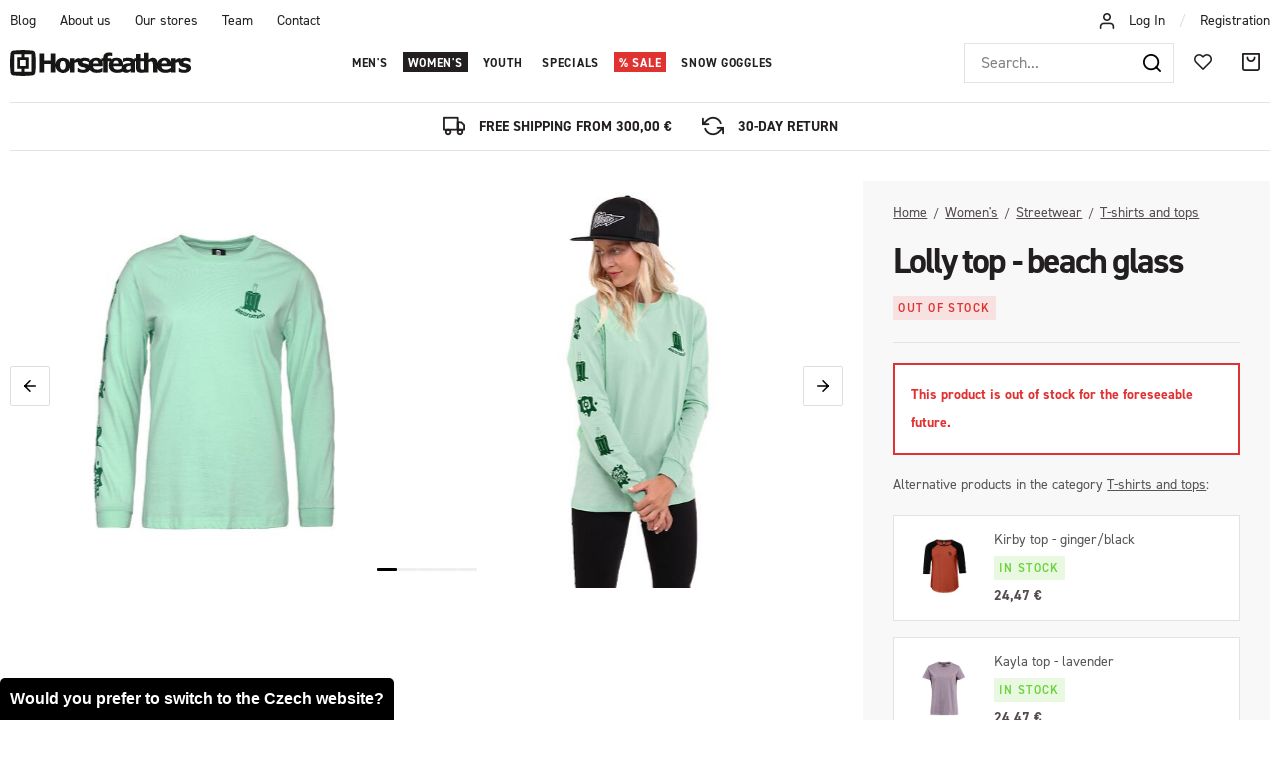

--- FILE ---
content_type: text/html; charset=UTF-8
request_url: https://www.horsefeathers.eu/lolly-top-beach-glass_z37949/
body_size: 26653
content:
<!DOCTYPE html>


                     
    
         
            
   
         
    
        
                
        
        

                                                

   
   
   


<html class="no-js lang-en" lang="en">
<head>
   <meta charset="utf-8">
   
      <meta name="author" content="Horsefeathers">
   

   <meta name="web_author" content="wpj.cz">

   
      <meta name="description" content="ECO-PACKAGING&amp;nbsp;FROM&amp;nbsp;LDPE&amp;nbsp;WASTE This product is packaged in a recycled bag made from LDPE waste.The packaging in which we pack our streetwear">
   

         <meta name="viewport" content="width=device-width, initial-scale=1">
   
   <meta property="og:title" content="Lolly top - beach glass - Horsefeathers">
      
         <meta property="og:image" content="https://horsefeathers.b-cdn.net/data/tmp/108/1/92911_108.jpg?1660660205_1">
   
   <meta property="og:url" content="https://www.horsefeathers.eu/lolly-top-beach-glass_z37949/">
   <meta property="og:type" content="website">

   
   

   
      <title>Lolly top - beach glass - Horsefeathers</title>
   

   
      
   <link rel="stylesheet" href="https://use.typekit.net/lbv0pbq.css">


      
         <link rel="stylesheet" href="https://horsefeathers.b-cdn.net/web/build/app.363e2204.css">
         
      
   <link rel="stylesheet" href="https://horsefeathers.b-cdn.net/web/build/product.3dac91fa.css">

   

   
         <link rel="canonical" href="https://www.horsefeathers.eu/lolly-top-beach-glass_z37949/">
   

   
               <meta name="robots" content="index, follow">
         

   
         

   
   <link rel="shortcut icon" href="/templates/images/favicon.ico">
   
   
   <link rel="apple-touch-icon" sizes="144x144" href="/templates/images/share/apple-touch-icon.png">
   <link rel="icon" type="image/png" sizes="32x32" href="/templates/images/share/favicon-32x32.png">
   <link rel="icon" type="image/png" sizes="16x16" href="/templates/images/share/favicon-16x16.png">
   <link rel="manifest" href="/templates/images/share/site.webmanifest">
   <meta name="msapplication-TileColor" content="#da532c">
   <meta name="theme-color" content="#ffffff">

   <link rel="search" href="/search/" type="text/html">

   <script src="https://horsefeathers.b-cdn.net/common/static/js/sentry-6.16.1.min.js"></script>

<script>
   Sentry.init({
      dsn: 'https://bdac53e35b1b4424b35eb8b76bcc2b1a@sentry.wpj.cz/9',
      allowUrls: [
         /www\.horsefeathers\.eu\//
      ],
      denyUrls: [
         // Facebook flakiness
         /graph\.facebook\.com/i,
         // Facebook blocked
         /connect\.facebook\.net\/en_US\/all\.js/i,
         // Chrome extensions
         /extensions\//i,
         /^chrome:\/\//i,
         /kupshop\.local/i
      ],
      beforeSend(event) {
         if (!/FBA[NV]|PhantomJS|SznProhlizec/.test(window.navigator.userAgent)) {
            return event;
         }
      },
      ignoreErrors: [
         // facebook / ga + disabled cookies
         'fbq is not defined',
         'Can\'t find variable: fbq',
         '_gat is not defined',
         'AW is not defined',
         'Can\'t find variable: AW',
         'url.searchParams.get', // gtm koza
         // localstorage not working in incoginto mode in iOS
         'The quota has been exceeded',
         'QuotaExceededError',
         'Undefined variable: localStorage',
         'localStorage is null',
         'The operation is insecure',
         "Failed to read the 'localStorage'",
         "gtm_",
         "Can't find variable: glami",
      ]
   });

   Sentry.setTag("web", "prod_horsefeathers_db");
   Sentry.setTag("wbpck", 1);
   Sentry.setTag("adm", 0);
   Sentry.setTag("tpl", "x");
   Sentry.setTag("sentry_v", "6.16.1");
</script>

   <script>
   window.wpj = window.wpj || {};
   wpj.onReady = wpj.onReady || [];
   wpj.jsShop = wpj.jsShop || {events:[]};

   window.dataLayer = window.dataLayer || [];
   function gtag() {
      window.dataLayer.push(arguments);
   }
   window.wpj.cookie_bar_send = false;

   wpj.getCookie = (sKey) => decodeURIComponent(
      document.cookie.replace(
         new RegExp(
            '(?:(?:^|.*;)\\s*' +
            encodeURIComponent(sKey).replace(/[\-\.\+\*]/g, '\\$&') +
            '\\s*\\=\\s*([^;]*).*$)|^.*$'
         ),
         '$1'
      )
   ) || null;

   </script>

<script>
   wpj.data = wpj.data || { };

      wpj.data.instagram = true;
   
   

   

   
</script>


   

   
   
   
   
          

      

   

     <script type="text/javascript">page_data = {"page":{"language":"en","title":"Lolly top - beach glass","path":"\/lolly-top-beach-glass_z37949\/","currency":"EUR","currencyRate":"24.27000000","type":"product"},"user":{"cartId":"no-cartID","userType":"anonymous","cookie_bar":true},"resetRefferer":false,"google_tag_params":{"ecomm_pagetype":"product","ecomm_prodid":37949,"ecomm_totalvalue":"33.99"},"product":{"prodId":"37949_166048","prodIdProduct":37949,"prodIdVariation":166048,"prodHasVariations":true,"prodVat":21,"prodCategory":"Women's tops","prodProducer":"HORSEFEATHERS","prodName":"Lolly top - beach glass","prodPrice":"33.99","prodPriceVat":"5.9","prodPriceWithVat":"33.99","prodPriceWithoutVat":"28.09"}};dataLayer.push(page_data);</script><script type="text/javascript" src="https://horsefeathers.b-cdn.net/common/static/wpj/wpj.gtm.js?v2"></script><script>var hash = location.href.split("#")[1] || "";gtm_prva = {  };gtm_prva[166048] = {'prodId': '37949_166048','prodIdVariation': '166048','prodIdProduct': '37949','prodEAN': '8592321622976','prodVariant': 'Size: XS','prodDiscountPercent': '0','prodCode': '','prodPriceVat': '33.9900','prodPriceWithoutVat': '28.0909'};gtm_prva[166047] = {'prodId': '37949_166047','prodIdVariation': '166047','prodIdProduct': '37949','prodEAN': '8592321622983','prodVariant': 'Size: S','prodDiscountPercent': '0','prodCode': '','prodPriceVat': '33.9900','prodPriceWithoutVat': '28.0909'};gtm_prva[166045] = {'prodId': '37949_166045','prodIdVariation': '166045','prodIdProduct': '37949','prodEAN': '8592321623003','prodVariant': 'Size: L','prodDiscountPercent': '0','prodCode': '','prodPriceVat': '33.9900','prodPriceWithoutVat': '28.0909'};wpj.onReady.push(function () {$('input[name=IDvariation]').on('change', function () {old_gtm_getDetailImpressions($(this).val(), 'DetailImpressionsVariation');});if (hash != "") {variation = gtm_getVariation(hash);product = $.extend(page_data['product'], variation);page_data = $.extend(page_data, { 'product': product  });}old_gtm_getDetailImpressions(hash, 'DetailImpressions');});</script>      <!-- Google Tag Manager -->
   <script data-cookieconsent="ignore">(function(w,d,s,l,i) {w[l] = w[l] || [];w[l].push({'gtm.start': new Date().getTime(), event: 'gtm.js'});
         var f = d.getElementsByTagName(s)[0],j=d.createElement(s),dl=l != 'dataLayer' ? '&l=' + l : '';
         j.async = true;j.src='//www.googletagmanager.com/gtm.js?id=' + i + dl;f.parentNode.insertBefore(j, f);
      })(window, document, 'script', 'dataLayer', 'GTM-5GL9LC2');</script>
   <!-- End Google Tag Manager -->
</head>
<body >



<!-- Google Tag Manager -->
   <noscript>
       <iframe src="//www.googletagmanager.com/ns.html?id=GTM-5GL9LC2" height="0" width="0" style="display:none;visibility:hidden"></iframe>
   </noscript>
<!-- End Google Tag Manager -->


   
     

<div class="header-top">
   <div class="container-fluid display-flex">
      
<div class="">
    
   <ul class="">
                 <li class=" item-51">
             <a href="/blog/" >
                 Blog
             </a>
                        </li>
                 <li class=" item-50">
             <a href="/about-us/" >
                 About us
             </a>
                        </li>
                 <li class=" item-61">
             <a href="/our-stores/" >
                 Our stores
             </a>
                        </li>
                 <li class=" item-62">
             <a href="/team/" >
                 Team
             </a>
                        </li>
                 <li class=" item-32">
             <a href="/contact/" >
                 Contact
             </a>
                        </li>
          </ul>

</div>


      <div class="header-login">
                  <i class="fc icons_user"></i>
                     <a href="/login/" class="cart-signin">Log In</a> <span>/</span> <a href="/register/">Registration</a>
               </div>
   </div>
</div>
<header class="header ">
   <div class="container-fluid display-flex">
      <div class="logo">
         <div class="header-burger header-icon">
            <button href="" data-toggle="burger">
               <span class="fc icons_burger"></span>
            </button>
         </div>

         <a href="/" title="Horsefeathers outerwear &amp; bike apparel">
            <img src="/templates/images/logo.svg" alt="Horsefeathers" width="181" height="26">
         </a>
      </div>

      <div class="header-sections">
          <ul class="level-0" data-sections="header"><li class="nav-item has-submenu nav-item-7851" data-navitem="7851"><a href="/mens/" class="nav-link">Men&#039;s</a><div class="submenu"><div class="container"><div class="submenu-sections"><div><p class="title-default"><a href="/mens/snowwear/"><span class="fc icons_section-7918"></span>Snowwear</a></p><ul><li><a href="/mens/snowwear/jackets/">Jackets</a></li><li><a href="/mens/snowwear/pants/">Pants</a></li><li><a href="/mens/snowwear/rideable-hoodies/">Rideable apparel</a></li><li><a href="/mens/snowwear/first-layer/">First layer</a></li><li><a href="/mens/snowwear/gloves/">Gloves</a></li><li><a href="/mens/snowwear/beanies/">Beanies</a></li><li><a href="/mens/snowwear/snowboard-goggles/">Snow Goggles</a></li><li><a href="/mens/snowwear/neckwarmers/">Neckwarmers</a></li><li><a href="/mens/snowwear/hoods/">Hoods</a></li><li><a href="/mens/snowwear/socks/">Socks</a></li></ul></div><div><p class="title-default"><a href="/mens/bike-apparel/"><span class="fc icons_section-7984"></span>Bike apparel</a></p><ul><li><a href="/mens/bike-and-outdoor-jackets/">Jackets</a></li><li><a href="/mens/bike-and-outdoor-shirts/">Shirts</a></li><li><a href="/mens/tech-tees-and-bike-jerseys/">Tees &amp; bike jerseys</a></li><li><a href="/mens/bike-and-outdoor-pants/">Pants</a></li><li><a href="/mens/technical-apparel/shorts/">Shorts</a></li><li><a href="/mens/bike-glasses/">Sunglasses</a></li><li><a href="/mens/bike-gloves/">Gloves</a></li><li><a href="/mens/technical-apparel/socks/">Socks</a></li><li><a href="/mens/bike-bottles/">Accessories</a></li><li><a href="/first-degree/">Shoes</a></li></ul></div><div><p class="title-default"><a href="/mens/streetwear/"><span class="fc icons_section-7931"></span>Streetwear</a></p><ul><li><a href="/mens/streetwear/jackets/">Jackets</a></li><li><a href="/mens/streetwear/vests/">Vests</a></li><li><a href="/mens/streetwear/fleece/">Fleece</a></li><li><a href="/mens/streetwear/sweatshirts/">Hoodies</a></li><li><a href="/mens/streetwear/shirts/">Shirts</a></li><li><a href="/mens/streetwear/long-sleeve-t-shirts/">Long sleeve t-shirts</a></li><li><a href="/mens/streetwear/t-shirts/">T-shirts</a></li><li><a href="/mens/streetwear/tank-tops/">Tank tops</a></li><li><a href="/mens/streetwear/shorts/">Shorts</a></li><li><a href="/mens/streetwear/jeans-&amp;-pants/">Jeans &amp; pants</a></li><li><a href="/mens/streetwear/caps/">Caps</a></li></ul></div><div><p class="title-default"><a href="/mens/accessories/"><span class="fc icons_section-8021"></span>Accessories</a></p><ul><li><a href="/mens/accessories/underwear/">Boxer shorts</a></li><li><a href="/mens/eyewear/sunglasses/">Sunglasses</a></li><li><a href="/mens/accessories/socks/">Socks</a></li><li><a href="/mens/accessories/wallets/">Wallets</a></li><li><a href="/mens/accessories/belts/">Belts</a></li><li><a href="/mens/accessories/backpacks/">Backpacks</a></li><li><a href="/snowboard-bags/">Snowboard Bags</a></li><li><a href="/mens/accessories/vouchers/">Gift vouchers</a></li><li><a href="/mens/accessories/cups-and-books/">Mugs &amp; accessories</a></li><li><a href="/mens/beachwear/accessories/">Flip flops</a></li></ul></div></div><div class="submenu-product"><div class="col-xxs-12"><div class="catalog-outer"><div class="catalog"><div class="catalog-collections"><div data-catalog-collections class="inactive"><div data-wpj-carousel></div></div></div><a href="/recon-jacket-iceberg-green-black_z41083/" class="product-link"><div class="img"><img src="https://horsefeathers.b-cdn.net/data/tmp/2/3/124103_2.jpg?1760598425_1" data-src="https://horsefeathers.b-cdn.net/data/tmp/2/3/124103_2.jpg?1760598425_1" alt="Recon jacket - iceberg green/black" loading="lazy" width="325" height="422"></div><div class="catalog-flags flags"><span class="flag flag-new">New item</span></div><h3 class="heading-reset title"> Recon jacket - iceberg green/black </h3><p class="price"><strong> 239,95 € </strong><br></p><p class="delivery delivery-0"> in stock </p></a><div class="catalog-variations"><div class="catalog-variations-inner"><a href="/recon-jacket-iceberg-green-black_z41083/#180253" class="catalog-variation-item"> XS </a><a href="/recon-jacket-iceberg-green-black_z41083/#180251" class="catalog-variation-item"> S </a><a href="/recon-jacket-iceberg-green-black_z41083/#180250" class="catalog-variation-item"> M </a><a href="/recon-jacket-iceberg-green-black_z41083/#180249" class="catalog-variation-item"> L </a><a href="/recon-jacket-iceberg-green-black_z41083/#180252" class="catalog-variation-item"> XL </a><a href="/recon-jacket-iceberg-green-black_z41083/#180254" class="catalog-variation-item"> XXL </a></div></div></div></div></div></div></div></div></li><li class="nav-item has-submenu nav-item-8006" data-navitem="8006"><a href="/womens/" class="nav-link">Women&#039;s</a><div class="submenu"><div class="container"><div class="submenu-sections"><div><p class="title-default"><a href="/womens/snowwear/"><span class="fc icons_section-7907"></span>Snowwear</a></p><ul><li><a href="/womens/snowwear/jackets/">Jackets</a></li><li><a href="/womens/snowwear/pants/">Pants</a></li><li><a href="/womens/snowwear/first-layer/">First layer</a></li><li><a href="/womens/snowwear/gloves/">Gloves</a></li><li><a href="/womens/snowwear/beanies/">Beanies</a></li><li><a href="/womens/snowwear/neckwarmers/">Neckwarmers</a></li><li><a href="/womens/snowwear/snowboard-goggles/">Snowboard goggles</a></li><li><a href="/womens/snowwear/hoods/">Hoods</a></li><li><a href="/womens/snowwear/socks/">Socks</a></li></ul></div><div><p class="title-default"><a href="/womens/bike-apparel/"><span class="fc icons_section-7848"></span>Bike apparel</a></p><ul><li><a href="/womens/technical-apparel/jackets/">Jackets</a></li><li><a href="/womens/tech-tees-and-bike-jerseys/">Tees &amp; jerseys</a></li><li><a href="/womens/technical-pants-&amp;-leggings/">Pants &amp; leggings</a></li><li><a href="/womens/bike-and-outdoor-shorts/">Shorts</a></li><li><a href="/womens/bike-glasses/">Sunglasses</a></li><li><a href="/womens/bike-gloves/">Gloves</a></li><li><a href="/damske/technical-apparel/ponozky/">Socks</a></li><li><a href="/mens/bike-bottles">Accessories</a></li></ul></div><div><p class="title-default"><a href="/womens/streetwear/"><span class="fc icons_section-8045"></span>Streetwear</a></p><ul><li><a href="/womens/streetwear/jackets/">Jackets</a></li><li><a href="/womens/streetwear/fleece/">Fleece</a></li><li><a href="/womens/streetwear/sweatshirts/">Hoodies</a></li><li><a href="/womens/streetwear/dresses/">Dresses</a></li><li><a href="/womens/streetwear/tops/">T-shirts and tops</a></li><li><a href="/womens/streetwear/shorts/">Shorts</a></li><li><a href="/womens/streetwear/sports-bras/">Sports Bras</a></li><li><a href="/womens/streetwear/pants-&amp;-leggings/">Pants &amp; leggings</a></li><li><a href="/womens/streetwear/caps/">Caps</a></li></ul></div><div><p class="title-default"><a href="/womens/accessories/"><span class="fc icons_section-7868"></span>Accessories</a></p><ul><li><a href="/womens/accessories/socks/">Socks</a></li><li><a href="/womens/accessories/wallets/">Wallets</a></li><li><a href="/womens/accessories/sunglasses/">Sunglasses</a></li><li><a href="/womens/accessories/backpacks/">Backpacks</a></li><li><a href="/womens/accessories/vouchers/">Gift vouchers</a></li><li><a href="/womens/accessories/cups-and-books/">Mugs &amp; accessories</a></li></ul></div></div><div class="submenu-product"><div class="col-xxs-12"><div class="catalog-outer"><div class="catalog"><div class="catalog-collections"><div data-catalog-collections class="inactive"><div data-wpj-carousel></div></div></div><a href="/tala-jacket-floral-cheetah_z41128/" class="product-link"><div class="img"><img src="https://horsefeathers.b-cdn.net/data/tmp/2/9/121799_2.jpg?1759133285_1" data-src="https://horsefeathers.b-cdn.net/data/tmp/2/9/121799_2.jpg?1759133285_1" alt="Tala jacket - floral cheetah" loading="lazy" width="325" height="422"></div><div class="catalog-flags flags"><span class="flag flag-new">New item</span><span class="flag flag-recommend">Featured</span></div><h3 class="heading-reset title"> Tala jacket - floral cheetah </h3><p class="price"><strong> 179,95 € </strong><br></p><p class="delivery delivery-0"> in stock </p></a><div class="catalog-variations"><div class="catalog-variations-inner"><a href="/tala-jacket-floral-cheetah_z41128/#180493" class="catalog-variation-item"> XS </a><a href="/tala-jacket-floral-cheetah_z41128/#180491" class="catalog-variation-item"> S </a><a href="/tala-jacket-floral-cheetah_z41128/#180490" class="catalog-variation-item"> M </a><a href="/tala-jacket-floral-cheetah_z41128/#180489" class="catalog-variation-item"> L </a><a href="/tala-jacket-floral-cheetah_z41128/#180492" class="catalog-variation-item"> XL </a></div></div></div></div></div></div></div></div></li><li class="nav-item has-submenu nav-item-8071" data-navitem="8071"><a href="/kids/" class="nav-link">Youth</a><div class="submenu"><div class="container"><div class="submenu-sections"><div><p class="title-default"><a href="/kids/snowwear/"><span class="fc icons_section-7961"></span>Snowwear</a></p><ul><li><a href="/kids/snowwear/jackets/">Jackets</a></li><li><a href="/kids/snowwear/pants/">Pants</a></li><li><a href="/kids/snowwear/first-layer/">First layer</a></li><li><a href="/kids/snowwear/one-pieces/">One pieces</a></li><li><a href="/kids/snowwear/beanies/">Beanies</a></li><li><a href="/kids/snowwear/socks/">Socks</a></li></ul></div><div><p class="title-default"><a href="/youth/bike-apparel/"><span class="fc icons_section-8193"></span>Bike apparel</a></p><ul><li><a href="/kids/tech-tees-and-bike-jerseys/">Tees &amp; bike jerseys</a></li><li><a href="/kids/bike-shorts/">Pants and shorts</a></li><li><a href="/kids/bike-socks/">Socks</a></li></ul></div><div><p class="title-default"><a href="/kids/streetwear/"><span class="fc icons_section-7996"></span>Streetwear</a></p><ul><li><a href="/kids/streetwear/sweatshirts/">Hoodies</a></li><li><a href="/kids/streetwear/fleece/">Fleece</a></li><li><a href="/kids/streetwear/t-shirts/">T-shirts</a></li><li><a href="/kids/streetwear/caps/">Caps</a></li></ul></div></div><div class="submenu-product"><div class="col-xxs-12"><div class="catalog-outer"><div class="catalog"><div class="catalog-collections"><div data-catalog-collections class="inactive"><div data-wpj-carousel></div></div></div><a href="/vigo-youth-fleece-sweatshirt-multicolor_z40906/" class="product-link"><div class="img"><img src="https://horsefeathers.b-cdn.net/data/tmp/2/1/120151_2.jpg?1753867509_1" data-src="https://horsefeathers.b-cdn.net/data/tmp/2/1/120151_2.jpg?1753867509_1" alt="Vigo Youth fleece sweatshirt - multicolor" loading="lazy" width="325" height="422"></div><div class="catalog-flags flags"><span class="flag flag-discount">-28 %</span><span class="flag flag-discount "> SALE </span></div><h3 class="heading-reset title"> Vigo Youth fleece sweatshirt - multicolor </h3><p class="price"><strong> 40,95 € </strong><br><span class="cps-price"><del class="strike-price">56,95 €</del><span class="wpj-tooltip">Lowest price in the last 30 days</span></span><span class="dmoc-price"><span class="dmoc-info">SRP</span><span class="wpj-tooltip">Suggested retail price</span> 56,95 €</span></p><p class="delivery delivery-0"> in stock </p></a><div class="catalog-variations"><div class="catalog-variations-inner"><a href="/vigo-youth-fleece-sweatshirt-multicolor_z40906/#179459" class="catalog-variation-item"> XS </a><a href="/vigo-youth-fleece-sweatshirt-multicolor_z40906/#179457" class="catalog-variation-item"> S </a><a href="/vigo-youth-fleece-sweatshirt-multicolor_z40906/#179456" class="catalog-variation-item"> M </a><a href="/vigo-youth-fleece-sweatshirt-multicolor_z40906/#179455" class="catalog-variation-item"> L </a><a href="/vigo-youth-fleece-sweatshirt-multicolor_z40906/#179458" class="catalog-variation-item"> XL </a></div></div></div></div></div></div></div></div></li><li class="nav-item has-submenu nav-item-7802" data-navitem="7802"><a href="/special-lines/" class="nav-link">Specials</a><div class="submenu"><div class="container"><div class="submenu-sections"><div><p class="title-default"><a href="/special-lines/artists-collabos/"><span class="fc icons_section-8041"></span>Artist collabos</a></p><ul><li><a href="/article/328/horsefeathers-x-jeremy-beightol-collabo-artwork/">Jeremy Beightol x Danihell</a></li><li><a href="/article/219/halldor-helgason-x-meatsoda-collabo/">Halldór Helgason x MeatSoda</a></li><li><a href="/article/326/horsefeathers-x-jan-taitl-collabo-artwork/">Jan Taitl: Fortune Teller</a></li><li><a href="/article/323/horsefeathers-x-naga-collabo-artwork/">NAGA: Asakusa</a></li></ul></div><div><p class="title-default"><a href="/special-lines/special-drops/"><span class="fc icons_section-7933"></span>Special drops</a></p><ul><li><a href="/copatutoje/">#Copatutoje</a></li><li><a href="/seek/">SēēK</a></li></ul></div><div><p class="title-default"><a href="/specialni-nabidky/"><span class="fc icons_section-8181"></span>Special offers</a></p><ul><li><a href="/discounted-sets/">Discounted sets</a></li><li><a href="/garment-care/">Garment Care</a></li><li><a href="/stickers/">Stickers</a></li></ul></div></div><div class="submenu-product"><div class="col-xxs-12"><div class="catalog-outer"><div class="catalog"><div class="catalog-collections"><div data-catalog-collections class="inactive"><div data-wpj-carousel></div></div></div><a href="/chuck-jacket-danihell_z40992/" class="product-link"><div class="img"><img src="https://horsefeathers.b-cdn.net/data/tmp/2/5/121645_2.jpg?1758538049_1" data-src="https://horsefeathers.b-cdn.net/data/tmp/2/5/121645_2.jpg?1758538049_1" alt="Chuck jacket - Danihell" loading="lazy" width="325" height="422"></div><div class="catalog-flags flags"><span class="flag flag-new">New item</span></div><h3 class="heading-reset title"> Chuck jacket - Danihell </h3><p class="price"><strong> 139,95 € </strong><br></p><p class="delivery delivery-0"> in stock </p></a><div class="catalog-variations"><div class="catalog-variations-inner"><a href="/chuck-jacket-danihell_z40992/#179842" class="catalog-variation-item"> S </a><a href="/chuck-jacket-danihell_z40992/#179841" class="catalog-variation-item"> M </a><a href="/chuck-jacket-danihell_z40992/#179840" class="catalog-variation-item"> L </a><a href="/chuck-jacket-danihell_z40992/#179843" class="catalog-variation-item"> XL </a></div></div></div></div></div></div></div></div></li><li class="nav-item has-submenu nav-item-8062" data-navitem="8062"><a href="/sale/" class="nav-link">Sale</a><div class="submenu"><div class="container"><div class="submenu-sections"><div><p class="title-default"><a href="/sale/mens/"><span class="fc icons_section-7838"></span>Men&#039;s</a></p><ul><li><a href="/sale/mens/snowwear/">Snowwear</a></li><li><a href="/sale/mens/streetwear/">Streetwear</a></li><li><a href="/sale/mens/beachwear/">Beachwear</a></li><li><a href="/sale/mens/accessories/">Accessories</a></li></ul></div><div><p class="title-default"><a href="/sale/womens/"><span class="fc icons_section-7930"></span>Women&#039;s</a></p><ul><li><a href="/sale/womens/snowwear/">Snowwear</a></li><li><a href="/sale/womens/streetwear/">Streetwear</a></li><li><a href="/sale/womens/accessories/">Accessories</a></li><li><a href="/sale/womens/eyewear/">Eyewear</a></li></ul></div><div><p class="title-default"><a href="/sale/kids/"><span class="fc icons_section-7928"></span>Youth</a></p><ul><li><a href="/sale/kids/snowwear/">Snowwear</a></li><li><a href="/sale/kids/streetwear/">Streetwear</a></li></ul></div><div><p class="title-default"><a href="/sale/last-sizes/"><span class="fc icons_section-8202"></span>Last sizes</a></p><ul><li><a href="/sale-last-sizes-men/">Men&#039;s last sizes</a></li><li><a href="/sale-last-sizes-women/">Women&#039;s last sizes</a></li><li><a href="/sale-last-sizes-youth/">Youth last sizes</a></li><li><a href="/sale-last-pieces/">Accessories - last pieces</a></li></ul></div></div><div class="submenu-product"><div class="col-xxs-12"><div class="catalog-outer"><div class="catalog"><div class="catalog-collections"><div data-catalog-collections class="inactive"><div data-wpj-carousel></div></div></div><a href="/mija-ii-jacket-malaga_z40082/" class="product-link"><div class="img"><img src="https://horsefeathers.b-cdn.net/data/tmp/2/0/114140_2.jpg?1727890007_1" data-src="https://horsefeathers.b-cdn.net/data/tmp/2/0/114140_2.jpg?1727890007_1" alt="Mija II jacket - malaga" loading="lazy" width="325" height="422"></div><div class="catalog-flags flags"></div><h3 class="heading-reset title"> Mija II jacket - malaga </h3><p class="price"><strong> 125,97 € </strong><br><span class="dmoc-price"><span class="dmoc-info">SRP</span><span class="wpj-tooltip">Suggested retail price</span> 179,95 €</span></p><p class="delivery delivery-0"> in stock </p></a><div class="catalog-variations"><div class="catalog-variations-inner"><a href="/mija-ii-jacket-malaga_z40082/#176308" class="catalog-variation-item"> XS </a><a href="/mija-ii-jacket-malaga_z40082/#176306" class="catalog-variation-item"> S </a><a href="/mija-ii-jacket-malaga_z40082/#176305" class="catalog-variation-item"> M </a><a href="/mija-ii-jacket-malaga_z40082/#176304" class="catalog-variation-item"> L </a></div></div></div></div></div></div></div></div></li><li class="nav-item nav-item-8184" data-navitem="8184"><a href="/goggles/" class="nav-link">Snow goggles</a></li></ul> 

   <script>
      wpj.onReady.push(function() {
                             $('[data-sections="header"] [data-navitem="' + 8006 +'"]').addClass('active');
                   $('[data-sections="header"] [data-navitem="' + 8045 +'"]').addClass('active');
                   $('[data-sections="header"] [data-navitem="' + 7959 +'"]').addClass('active');
                          });
   </script>

      </div>

      <div class="header-right">
                  <div class="header-search-inline">
   <form method="get" action="/search/">
      <input type="text" name="search" value="" maxlength="100" class="form-control autocomplete-control"
             placeholder="Search..." autocomplete="off" data-search-input>
      <button name="submit" type="submit" value="Search"
              class="btn btn-search fc icons_search" aria-label="Search"></button>
         </form>
</div>

         <div class="header-icons">
            <div class="header-search header-icon">
               <a href="/search/" data-toggle="search">
                  <span class="fc icons_search"></span>
               </a>
            </div>

            <div class="header-icon">
               <a href="/wishlist/" class="cart-signin">
                  <i class="fc icons_heart"></i>
               </a>
            </div>
            <div class="header-cart header-icon ">
   <a  data-reload="cart-info">
      <span class="fc icons_cart"></span>
   </a>
</div>

<div class="cartbox-focus custom-scrollbar" data-cartbox>
   
      <div class="cartbox-header">
         
            <p class="h3">Nákupní košík</p>
         
         
   <a href="#" data-cartbox-hide><u>Close</u><i class="fc lightbox_close"></i></a>

      </div>
   

   <div class="cartbox-product-list" >
      <div data-reload="cartbox-products">
                     <p class="no-items">No products in shopping cart</p>
               </div>
   </div>


   <div class="cartbox-footer">
      <div data-reload="cartbox-footer">
         
                           
   <div class="shipping-progress">
      <span class="fc icons_delivery"></span>
      <p>
                     Free shipping available if your order for another
            <strong>300,00 €</strong>
               </p>

      <div class="shipping-bar">
                                 <span style="width: 0%"></span>
               </div>
      
         <div class="order-badges">
            <p><i class="fc icons_refresh"></i> 30-Day Return</p>
            <p><i class="fc icons_shield"></i> Secure online payment <img src="/templates/images/gopay.svg" alt="GoPay" width="80" height="19" loading="lazy"></p>
            <p><i class="fc icons_box"></i> Fast delivery</p>
         </div>
      
   </div>

                        
               <div class="price-title">Subtotal
                  <strong class="total-price h3">0 €</strong>

                                 </div>
            

            
   <div class="cartbox-sidebar-btns">
      <a href="" class="btn btn-primary btn-secondary" data-cartbox-hide>Back to catalog</a>
      <a href="/cart/" class="btn btn-primary  disabled">Do košíku</a>
   </div>

         
      </div>
   </div>
</div>
<div class="cartbox-bg" data-cartbox></div>
<div class="cartbox-overlay" data-cartbox data-cartbox-hide></div>

         </div>
      </div>
   </div>
</header>
<div class="header-search-outer">
   <div class="header-search-inner" data-search-form>
      <div class="container">
         <form method="get" role="search" action="/search/">
            <input type="text" name="search" value="" maxlength="100" class="form-control autocomplete-control"
                   placeholder="Search term" aria-label="Search term" autocomplete="off" data-search-input>
            <button name="submit" type="submit" value="Search" class="btn btn-primary btn-block"><span>Search</span></button>
            <button class="search-toggle" data-toggle="search" aria-label="Close"><i class="fc lightbox_close"></i></button>
         </form>
      </div>
   </div>
</div>


   <script id="productSearch" type="text/x-dot-template">
            <div class="container autocomplete-inner">
         
         {{? it.items.Produkty || it.items.Kategorie || it.items.Vyrobci || it.items.Clanky || it.items.Stranky }}

         <div class="autocomplete-wrapper">
            {{? it.items.Kategorie }}
            <div class="autocomplete-categories">
               
               <p class="title-default">Categories</p>
               
               <ul>
                  {{~it.items.Kategorie.items :item :index}}
                  <li data-autocomplete-item="section">
                     <a href="/presmerovat/?type=category&id={{=item.id}}">{{=item.label}}</a>
                  </li>
                  {{~}}
               </ul>
            </div>
            {{?}}

            {{? it.items.Vyrobci }}
            <div class="autocomplete-categories">
               <p class="title-default">Brands</p>
               <ul>
                  {{~it.items.Vyrobci.items :item :index}}
                  <li data-autocomplete-item="section">
                     <a href="/presmerovat/?type=producer&id={{=item.id}}">{{=item.label}}</a>
                  </li>
                  {{~}}
               </ul>
            </div>
            {{?}}

            {{? it.items.Produkty }}
            <div class="autocomplete-products">
               
               <p class="title-default">Products</p>
               
               <ul>
                  {{~it.items.Produkty.items :item :index}}
                  {{? index < 4 }}
                  <li class="autocomplete-product-item" data-autocomplete-item="product">
                     <a href="/presmerovat/?type=product&id={{=item.id}}">
                        <div class="img">
                           {{? item.image }}
                           <img src="{{=item.image}}" alt="{{=item.label}}" class="img-fluid">
                           {{??}}
                           <img src="/common/static/images/no-img.png" alt="{{=item.label}}" class="img-fluid">
                           {{?}}
                        </div>
                        <span class="title">{{=item.label}}</span>
                        
                        
                                                        
                               {{? item.price }}
                               <span class="price">{{=item.price}}</span>
                               {{?}}
                            
                                                    
                        
                     </a>
                  </li>
                  {{?}}
                  {{~}}
               </ul>
            </div>
            {{?}}

            
            <div class="ac-showall d-showall" data-autocomplete-item="show-all">
               <a href="" class="btn btn-primary btn-block">All results</a>
            </div>
            
         </div>

         <div class="autocomplete-side">
            {{? it.items.Clanky }}
            <div class="autocomplete-articles">
               <p class="title-default">Articles</p>
               <ul>
                  {{~it.items.Clanky.items :item :index}}
                  {{? index < 2 }}
                  <li data-autocomplete-item="section">
                     <a href="/presmerovat/?type=article&id={{=item.id}}">
                        {{? item.photo }}
                        <img src="{{=item.photo}}" alt="{{=item.label}}" width="200" height="143" class="img-fluid">
                        {{?}}
                        {{=item.label}}
                     </a>
                  </li>
                  {{?}}
                  {{~}}
               </ul>
            </div>
            {{?}}
            {{? it.items.Stranky }}
            <div class="autocomplete-pages">
               <p class="title-default">Ostatní</p>
               <ul>
                  {{~it.items.Stranky.items :item :index}}
                  <li data-autocomplete-item="section">
                     <a href="{{=item.url}}">
                        {{=item.label}}
                     </a>
                  </li>
                  {{~}}
               </ul>
            </div>
            {{?}}
            
            <div class="ac-showall resp-showall" data-autocomplete-item="show-all">
               <a href="" class="btn btn-primary btn-block">All results</a>
            </div>
            
         </div>

         

         {{??}}
         <div class="autocomplete-noresult">
            <p>
               
               No results
               
            </p>
         </div>
         {{?}}
         
      </div>
   </script>



      <script>
      
      
      wpj.onReady.push(function () {
         $('[data-search-input]').productSearch({
                           preload: "/_shop/search-preload/",
                        
         });
      });
            
   </script>



   <div class="header-bottom container-fluid">
               <p>
            <i class="fc icons_delivery"></i>
                           Free shipping from&nbsp;300,00 €                     </p>
            <p><i class="fc icons_refresh"></i> 30-Day Return</p>
   </div>


   
   
            
            
        
   <main class="main product-main">
      <div class="container-fluid">
         <div class="breadcrumbs-resp">
             
   <ul class="breadcrumbs ">
                           <li><a href="/" title="Back to home">Home</a></li>
                                       <li><a href="/womens/" title="Back to Women's">Women&#039;s</a></li>
                                       <li><a href="/womens/streetwear/" title="Back to Streetwear">Streetwear</a></li>
                                       <li><a href="/womens/streetwear/tops/" title="Back to T-shirts and tops">T-shirts and tops</a></li>
                                       <li class="active">Lolly top - beach glass</li>
                     </ul>

         </div>
         <div class="row product-top">
            <div class="col-xxs-12 col-lg-8 column-left gallery-top-container">
                                  <div class="product-gallery-wrapper">
   <div class="gallery-root product-gallery" data-gallery-wrapper>
               <div class=" gallery-item">
            <div data-href="https://horsefeathers.b-cdn.net/data/tmp/0/1/92911_0.jpg?1660660205_1" data-rel="gallery">
               <img src="https://horsefeathers.b-cdn.net/data/tmp/3/1/92911_3.jpg?1660660205_1"
                    width="570" height="570"
                    alt="Lolly top - beach glass" class="img-responsive">
            </div>
         </div>
                                                            <div class=" gallery-item">
                  <div data-href="https://horsefeathers.b-cdn.net/data/tmp/0/0/93040_0.jpg?1660747057_1" data-rel="gallery">
                     <img src="https://horsefeathers.b-cdn.net/data/tmp/3/0/93040_3.jpg?1660747057_1" data-src="https://horsefeathers.b-cdn.net/data/tmp/3/0/93040_3.jpg?1660747057_1"
                          alt="Lolly top - beach glass"
                          width="570" height="570"
                          class="img-responsive">
                  </div>
               </div>
                                                            <div class=" gallery-item">
                  <div data-href="https://horsefeathers.b-cdn.net/data/tmp/0/2/92912_0.jpg?1660660208_1" data-rel="gallery">
                     <img src="https://horsefeathers.b-cdn.net/data/tmp/3/2/92912_3.jpg?1660660208_1" data-src="https://horsefeathers.b-cdn.net/data/tmp/3/2/92912_3.jpg?1660660208_1"
                          alt="Lolly top - beach glass"
                          width="570" height="570"
                          class="img-responsive">
                  </div>
               </div>
                                                            <div class=" gallery-item">
                  <div data-href="https://horsefeathers.b-cdn.net/data/tmp/0/1/93041_0.jpg?1660747060_1" data-rel="gallery">
                     <img src="https://horsefeathers.b-cdn.net/data/tmp/3/1/93041_3.jpg?1660747060_1" data-src="https://horsefeathers.b-cdn.net/data/tmp/3/1/93041_3.jpg?1660747060_1"
                          alt="Lolly top - beach glass"
                          width="570" height="570"
                          class="img-responsive">
                  </div>
               </div>
                                                            <div class=" gallery-item">
                  <div data-href="https://horsefeathers.b-cdn.net/data/tmp/0/3/92913_0.jpg?1660660209_1" data-rel="gallery">
                     <img src="https://horsefeathers.b-cdn.net/data/tmp/3/3/92913_3.jpg?1660660209_1" data-src="https://horsefeathers.b-cdn.net/data/tmp/3/3/92913_3.jpg?1660660209_1"
                          alt="Lolly top - beach glass"
                          width="570" height="570"
                          class="img-responsive">
                  </div>
               </div>
                                                            <div class=" gallery-item">
                  <div data-href="https://horsefeathers.b-cdn.net/data/tmp/0/2/93042_0.jpg?1660747062_1" data-rel="gallery">
                     <img src="https://horsefeathers.b-cdn.net/data/tmp/3/2/93042_3.jpg?1660747062_1" data-src="https://horsefeathers.b-cdn.net/data/tmp/3/2/93042_3.jpg?1660747062_1"
                          alt="Lolly top - beach glass"
                          width="570" height="570"
                          class="img-responsive">
                  </div>
               </div>
                                                            <div class=" gallery-item">
                  <div data-href="https://horsefeathers.b-cdn.net/data/tmp/0/0/93520_0.jpg?1661252485_1" data-rel="gallery">
                     <img src="https://horsefeathers.b-cdn.net/data/tmp/3/0/93520_3.jpg?1661252485_1" data-src="https://horsefeathers.b-cdn.net/data/tmp/3/0/93520_3.jpg?1661252485_1"
                          alt="Lolly top - beach glass"
                          width="570" height="570"
                          class="img-responsive">
                  </div>
               </div>
                                                            <div class=" gallery-item">
                  <div data-href="https://horsefeathers.b-cdn.net/data/tmp/0/1/93521_0.jpg?1661252489_1" data-rel="gallery">
                     <img src="https://horsefeathers.b-cdn.net/data/tmp/3/1/93521_3.jpg?1661252489_1" data-src="https://horsefeathers.b-cdn.net/data/tmp/3/1/93521_3.jpg?1661252489_1"
                          alt="Lolly top - beach glass"
                          width="570" height="570"
                          class="img-responsive">
                  </div>
               </div>
                                                            <div class=" gallery-item">
                  <div data-href="https://horsefeathers.b-cdn.net/data/tmp/0/2/93522_0.jpg?1661252492_1" data-rel="gallery">
                     <img src="https://horsefeathers.b-cdn.net/data/tmp/3/2/93522_3.jpg?1661252492_1" data-src="https://horsefeathers.b-cdn.net/data/tmp/3/2/93522_3.jpg?1661252492_1"
                          alt="Lolly top - beach glass"
                          width="570" height="570"
                          class="img-responsive">
                  </div>
               </div>
                                                            <div class=" gallery-item">
                  <div data-href="https://horsefeathers.b-cdn.net/data/tmp/0/0/94340_0.jpg?1662973183_1" data-rel="gallery">
                     <img src="https://horsefeathers.b-cdn.net/data/tmp/3/0/94340_3.jpg?1662973183_1" data-src="https://horsefeathers.b-cdn.net/data/tmp/3/0/94340_3.jpg?1662973183_1"
                          alt="Lolly top - beach glass"
                          width="570" height="570"
                          class="img-responsive">
                  </div>
               </div>
                              </div>
</div>
                           </div>

            <div class="col-xxs-12 col-lg-4 column-right pull-right">
               <div class="product-info-wrapper">
                  <div class="product-info">
                     
   <ul class="breadcrumbs ">
                           <li><a href="/" title="Back to home">Home</a></li>
                                       <li><a href="/womens/" title="Back to Women's">Women&#039;s</a></li>
                                       <li><a href="/womens/streetwear/" title="Back to Streetwear">Streetwear</a></li>
                                       <li><a href="/womens/streetwear/tops/" title="Back to T-shirts and tops">T-shirts and tops</a></li>
                                       <li class="active">Lolly top - beach glass</li>
                     </ul>


                     <h1>Lolly top - beach glass</h1>

                                             <span class="delivery delivery--1" data-deliverytime> out of stock</span>
                        
                           

                                                        
                     
                     <div class="annotation">
                        <p></p>
                                             </div>

                                             
                           <div class="collection-product-wrap">
                              
                           </div>
                        
                                                   <div class="alert alert-danger">
   <strong>
       This product is out of stock for the foreseeable future.
   </strong>
</div>



   <p class="title-default">
      Alternative products in the category <a href="/womens/streetwear/tops/">T-shirts and tops</a>:
   </p>
   <div class="similar-row row">
          <div class="col-xxs-12 ">
      <div class="similar-product">
         <a href="/kirby-top-ginger-black_z40569/" class="image">
            <img src="https://horsefeathers.b-cdn.net/data/tmp/4/1/116911_4.jpg?1737471993_1" alt="" class="img-responsive">
         </a>
         <div>
            <p class="title">
               <a href="/kirby-top-ginger-black_z40569/" title="Kirby top - ginger/black" >
                   Kirby top - ginger/black
               </a>
            </p>
            <p class="delivery delivery-0">
                in stock
            </p>
            <p class="price">24,47 €</p>
         </div>
      </div>
   </div>
   <div class="col-xxs-12 ">
      <div class="similar-product">
         <a href="/kayla-top-lavender_z40572/" class="image">
            <img src="https://horsefeathers.b-cdn.net/data/tmp/4/5/116895_4.jpg?1737471970_1" alt="" class="img-responsive">
         </a>
         <div>
            <p class="title">
               <a href="/kayla-top-lavender_z40572/" title="Kayla top - lavender" >
                   Kayla top - lavender
               </a>
            </p>
            <p class="delivery delivery-0">
                in stock
            </p>
            <p class="price">24,47 €</p>
         </div>
      </div>
   </div>
   <div class="col-xxs-12 ">
      <div class="similar-product">
         <a href="/kayla-top-black_z40574/" class="image">
            <img src="https://horsefeathers.b-cdn.net/data/tmp/4/7/116897_4.jpg?1737471973_1" alt="" class="img-responsive">
         </a>
         <div>
            <p class="title">
               <a href="/kayla-top-black_z40574/" title="Kayla top - black" >
                   Kayla top - black
               </a>
            </p>
            <p class="delivery delivery-0">
                in stock
            </p>
            <p class="price">24,47 €</p>
         </div>
      </div>
   </div>

   </div>
                                                               </div>
                                        <p>
                        <a href="#sizetable" data-focus-opener="product-sizetable">
                           Size chart
                        </a>
                     </p>
                                 </div>
            </div>
         </div>
      </div>
      <div class="container product-bottom">
         <div class="tabs product-tabs product-tabs-main" data-tabs="product-tabs">
            <a href="#tabs-1" data-tab-target="#tabs-1" data-tabs="nav" class="nav-link active" title="Description">Description</a>
            <div class="tab-pane active tab-pane-first" id="tabs-1" data-tabs="content">
               <div class="row product-description-wrapper">
                  <div class="col-xxs-12 col-lg-6 col-xl-5 column-left">
                        <div class="product-description">
   
         <p>The Horsefeathers logo assembly on the side of the sleeve is a great design accessory of the new Lolly women's T-shirt. Once again, it brings a selection of trendy colors and a popular fit with long sleeves. What are you waiting for?</p>

<p> </p>

<p><img alt="" src="/data/images/__thumbs/EU_EXTRA.jpg/EU_EXTRA__320x320.jpg" style="height:30px; width:30px" />   <strong>THIS PRODUCT WAS MADE IN EU</strong></p>

<p>We manufacture a significant part of our streetwear in European factories. Thanks to this shorter transport, CO2 emissions are significantly reduced. Over the years, we have established long-term partnerships with manufacturers, based on high quality and constant development.</p>

<ul>
	<li>Print on chest and sleeve</li>
</ul>

<p><strong>MATERIAL SPECIFICATION: </strong>100% cotton</p>

<p><strong>FIT:</strong> Long sleeve</p>
   
         <p>Model's height: 165 cm<br />
Model's weight: 50 kg<br />
Model wears: S</p>
   </div>

                        


                                                                      <div class="producer-wrapper" data-opener="[data-producer-opener]">

                          <p class="producer-title">výrobce</p>
                          <span class="fc icons_arrow-down"></span>
                          <p class="product-code">Code SW860B</p>
                      </div>
                      <div data-producer-opener>
                                                                                      <br>
                              <span>STIGMA DISTRIBUTION, s.r.o.</span>
                              <br>
                              <span>
         Slovanská alej 24, 32600 Plzeň, Czechia
      </span>
                              <br>
                              <span>info@horsefeathers.eu</span>
                              <a href="https://www.horsefeathers.cz/stigma-distribution/"><span>www.horsefeathers.cz</span></a>
                                                </div>
                  </div>

                  <div class="col-xxs-12 col-lg-6 column-right pull-right">
                                                                                                                                                                                                                                                                                                                                 
                                                                        <img src="https://horsefeathers.b-cdn.net/data/tmp/17/2/93042_17.jpg?1660747062_1" alt="Lolly top - beach glass"
                                class="img-responsive tab-offset" loading="lazy" width="710" height="710">
                                             
                     
                        

                                       </div>
              </div>
            </div>

            
                        <a href="#tabs-4" data-tab-target="#tabs-4" data-tabs="nav" class="nav-link"
            title="Features">Features</a>
         <div class="tab-pane" id="tabs-4" data-tabs="content">
            <div>
               <div class=""></div><div class=""></div><h2 class="text-center">ECO-PACKAGING&nbsp;FROM&nbsp;LDPE&nbsp;WASTE</h2><div class="wpj-row"><div class="wpj-col-4" style="padding-right: calc(10px + 6%); padding-left: calc(10px + 6%);"><figure class="w-figure text-center"><div class="w-photo w-photo-size-1-1 w-photo-size-cropped"> <img srcset="/data/tmp/104/2/100272_104.jpg?1682587728 300w, /data/tmp/105/2/100272_105.jpg?1682587728 349w, /data/tmp/106/2/100272_106.jpg?1682587728 349w, /data/tmp/107/2/100272_107.jpg?1682587728 349w" src="/data/tmp/105/2/100272_105.jpg" sizes="(min-width: 1440px) 349px, (min-width: 1220px) 349px, (min-width: 768px) calc((100vw / 2) - 20px), calc(100vw - 20px)" draggable="true" class=""> </div></figure></div><div class="wpj-col-8 align-self-center"><div class="w-text"><p><strong>This product is packaged in a recycled bag made from LDPE waste.</strong></p><p style="text-align:justify;">The packaging in which we pack our streetwear pieces is made from the waste of classic LDPE packaging. They are manufactured close to the textile factory, again minimizing transport and thus eliminating CO2 emissions. We have also managed to reduce the size of the package by about half by smartly folding our products, which again saves emissions and space during transport.<br><br>Explore other Horsefeathers technologies in <a data-type="external" href="https://www.horsefeathers.eu/article/21/tech-deep-dive/" target="_blank" rel="norefferer">the blog article</a>.</p></div></div></div><div class="w-spacing" style="height: 30px;"></div>
            </div>
         </div>
   

            
            
   <a href="#tabs-3" data-tab-target="#tabs-3" data-tabs="nav" class="nav-link" title="Technologies">Technologies</a>
   <div class="tab-pane" id="tabs-3" data-tabs="content">
      <div>
         <h2 class="text-center">Related blog articles</h2>
         <div class="article-row row">
                           
               <div class="article technology-article col-md-4 col-sm-6 col-xxs-12">
                  <a href="/article/21/horsefeathers-tech-deep-dive/" title="Horsefeathers Tech Deep Dive" class="img">
                     <img src="https://horsefeathers.b-cdn.net/data/tmp/12/6/80076_12.jpg?1635949169_1" alt="Horsefeathers Tech Deep Dive"
                          width="700" height="400"
                          class="img-responsive" loading="lazy">
                  </a>
                  <div class="text">
                     <p class="title"><a href="/article/21/horsefeathers-tech-deep-dive/">Horsefeathers Tech Deep Dive</a></p>
                     <p>The bulletproof quality of our outerwear is what we&#039;re proud of. We use advanced materials and technologies because we see the critical step towards not wasting finite Earth resources and human energy in producing long-lasting products. Fundamentally, it is what allows you to ride all day, every day—this all in a package that doesn&#039;t have to break your bank account. Learn more about our key technologies and materials in this Tech Deep Dive blog that sums it all. </p>
                     <a href="/article/21/horsefeathers-tech-deep-dive/" class="read-more">Read</a>
                  </div>
               </div>
                           
               <div class="article technology-article col-md-4 col-sm-6 col-xxs-12">
                  <a href="/article/128/streetwear-made-in-eu/" title="Streetwear: Made in EU" class="img">
                     <img src="https://horsefeathers.b-cdn.net/data/tmp/12/8/112728_12.jpg?1725278944_1" alt="Streetwear: Made in EU"
                          width="700" height="400"
                          class="img-responsive" loading="lazy">
                  </a>
                  <div class="text">
                     <p class="title"><a href="/article/128/streetwear-made-in-eu/">Streetwear: Made in EU</a></p>
                     <p>Most of our streetwear is made by our long-term partners in EU. In the following interview, you will learn more about Horsefeathers streetwear production, what it is packaged into and what all these pieces go through before they reach the shop counters or e-shops. The questions will be answered by the main designer, Pepe Šetele, who is in charge of the concept, design and development of the collections at Horsefeathers.</p>
                     <a href="/article/128/streetwear-made-in-eu/" class="read-more">Read</a>
                  </div>
               </div>
                           
               <div class="article technology-article col-md-4 col-sm-6 col-xxs-12">
                  <a href="/article/182/deep-dive-into-women-s-collection-winter-2023-24/" title="Deep dive into women&#039;s collection Winter 2023/24" class="img">
                     <img src="https://horsefeathers.b-cdn.net/data/tmp/12/1/107261_12.jpg?1704664014_1" alt="Deep dive into women&#039;s collection Winter 2023/24"
                          width="700" height="400"
                          class="img-responsive" loading="lazy">
                  </a>
                  <div class="text">
                     <p class="title"><a href="/article/182/deep-dive-into-women-s-collection-winter-2023-24/">Deep dive into women&#039;s collection Winter 2023/24</a></p>
                     <p>Winter is finally here! The openings of snow parks and ski resorts are behind us, and if you&#039;re as excited for this season as we are, we have an introduction to our new winter collection 2023/24 for you. Its basic idea is still the same, and we are truly proud of it: bulletproof quality for an unbeatable price. That&#039;s what allows you to ride all day, every day. Therefore, we&#039;re delighted that you&#039;ve joined the growing group of our fans who know it! Our new winter collection is online, so let&#039;s introduce it to you, so you can choose your favorite!</p>
                     <a href="/article/182/deep-dive-into-women-s-collection-winter-2023-24/" class="read-more">Read</a>
                  </div>
               </div>
                     </div>
      </div>
   </div>
         </div>
         <hr class="tabs-separator">
                     <div class="row">
               <div class="col-lg-6">
                  
               </div>
               <div class="col-lg-6">
                  
               </div>
            </div>
         

         
                     <div class="related-products">
               <h2 class="text-center">You might like</h2>
               <div class="row catalog-row" >


    
   
      
      


          
                                    <div class="col-xl-3 col-sm-4 col-xxs-6">

         
      <div class="catalog-outer">

         <div class="catalog" data-catalog-rotator>

            
            <div class="catalog-collections">
   <div data-catalog-collections class="inactive">
      <div data-wpj-carousel>
               </div>
   </div>
</div>

            <a href="/ester-women-s-jacket-black_z22605/" class="product-link">
               <div class="img">
                  <img src="https://horsefeathers.b-cdn.net/data/tmp/2/6/108326_2.jpg?1708104900_1" data-src="https://horsefeathers.b-cdn.net/data/tmp/2/6/108326_2.jpg?1708104900_1" alt="Ester women&#039;s jacket - black" data-rotator="https://horsefeathers.b-cdn.net/data/tmp/2/2/96262_2.jpg?1666789511_1" loading="lazy"
                       width="325" height="422">
               </div>

               <div class="catalog-flags flags">
                  
                              <span class="flag flag-discount">-54 %</span>
   

                                        
               </div>

               <h3 class="heading-reset title">
                  Ester women's jacket - black
               </h3>

               <p class="price">
                  <strong>
                     54,96 €
                  </strong><br>
                                       <span class="cps-price">
                     <del class="strike-price">119,95 €</del>
                     <span class="wpj-tooltip">Lowest price in the last 30 days</span>
                     </span>
                                                           <span class="dmoc-price"><span class="dmoc-info">SRP</span><span class="wpj-tooltip">Suggested retail price</span> 109,95 €</span>
                                  </p>

               <p class="delivery delivery-0">
                  in stock
               </p>
            </a>

               <div class="catalog-variations">
      <div class="catalog-variations-inner">
                                                <a href="/ester-women-s-jacket-black_z22605/#78138"
                  class="catalog-variation-item">
                                       XS
                                 </a>
                                                            <a href="/ester-women-s-jacket-black_z22605/#78136"
                  class="catalog-variation-item">
                                       S
                                 </a>
                                                            <a href="/ester-women-s-jacket-black_z22605/#78134"
                  class="catalog-variation-item">
                                       L
                                 </a>
                                                            <a href="/ester-women-s-jacket-black_z22605/#78137"
                  class="catalog-variation-item">
                                       XL
                                 </a>
                           </div>
   </div>
         </div>
      </div>
   </div>
           
                                    <div class="col-xl-3 col-sm-4 col-xxs-6">

         
      <div class="catalog-outer">

         <div class="catalog" data-catalog-rotator>

            
            <div class="catalog-collections">
   <div data-catalog-collections class="inactive">
      <div data-wpj-carousel>
                                    <div>
                  <a href="/flowerski-earrings-anthracite_z35214/">
                     <img src="https://horsefeathers.b-cdn.net/data/tmp/14/0/0_14.jpg?_1" data-src-img="https://horsefeathers.b-cdn.net/data/tmp/14/8/86298_14.jpg?1636558306_1"
                          alt="Flowerski earrings - anthracite" width="70" height="70" loading="lazy">
                  </a>
               </div>
                                                <div>
                  <a href="/flowerski-earrings-cranberry_z35219/">
                     <img src="https://horsefeathers.b-cdn.net/data/tmp/14/0/0_14.jpg?_1" data-src-img="https://horsefeathers.b-cdn.net/data/tmp/14/4/86294_14.jpg?1636558031_1"
                          alt="Flowerski earrings - cranberry" width="70" height="70" loading="lazy">
                  </a>
               </div>
                                                <div>
                  <a href="/flowerski-earrings-raspberry_z35222/">
                     <img src="https://horsefeathers.b-cdn.net/data/tmp/14/0/0_14.jpg?_1" data-src-img="https://horsefeathers.b-cdn.net/data/tmp/14/4/86284_14.jpg?1636556861_1"
                          alt="Flowerski earrings - raspberry" width="70" height="70" loading="lazy">
                  </a>
               </div>
                                                <div>
                  <a href="/flowerski-earrings-graphite_z35224/">
                     <img src="https://horsefeathers.b-cdn.net/data/tmp/14/0/0_14.jpg?_1" data-src-img="https://horsefeathers.b-cdn.net/data/tmp/14/9/86299_14.jpg?1636558409_1"
                          alt="Flowerski earrings - graphite" width="70" height="70" loading="lazy">
                  </a>
               </div>
                                                <div>
                  <a href="/flowerski-earrings-green-grey-stone_z35225/">
                     <img src="https://horsefeathers.b-cdn.net/data/tmp/14/0/0_14.jpg?_1" data-src-img="https://horsefeathers.b-cdn.net/data/tmp/14/8/86288_14.jpg?1636557113_1"
                          alt="Flowerski earrings - green grey stone" width="70" height="70" loading="lazy">
                  </a>
               </div>
                                                <div>
                  <a href="/flowerski-earrings-fuchsia_z35227/">
                     <img src="https://horsefeathers.b-cdn.net/data/tmp/14/0/0_14.jpg?_1" data-src-img="https://horsefeathers.b-cdn.net/data/tmp/14/1/86291_14.jpg?1636557801_1"
                          alt="Flowerski earrings - fuchsia" width="70" height="70" loading="lazy">
                  </a>
               </div>
                                                <div>
                  <a href="/flowerski-earrings-marshmallow_z35228/">
                     <img src="https://horsefeathers.b-cdn.net/data/tmp/14/0/0_14.jpg?_1" data-src-img="https://horsefeathers.b-cdn.net/data/tmp/14/6/86286_14.jpg?1636556981_1"
                          alt="Flowerski earrings - marshmallow" width="70" height="70" loading="lazy">
                  </a>
               </div>
                                                <div>
                  <a href="/flowerski-earrings-berry-smoothie_z35230/">
                     <img src="https://horsefeathers.b-cdn.net/data/tmp/14/0/0_14.jpg?_1" data-src-img="https://horsefeathers.b-cdn.net/data/tmp/14/6/86296_14.jpg?1636558156_1"
                          alt="Flowerski earrings - berry smoothie" width="70" height="70" loading="lazy">
                  </a>
               </div>
                                                <div>
                  <a href="/flowerski-earrings-sweet-cherry_z35237/">
                     <img src="https://horsefeathers.b-cdn.net/data/tmp/14/0/0_14.jpg?_1" data-src-img="https://horsefeathers.b-cdn.net/data/tmp/14/4/86264_14.jpg?1636551673_1"
                          alt="Flowerski earrings - sweet cherry" width="70" height="70" loading="lazy">
                  </a>
               </div>
                                                <div>
                  <a href="/flowerski-earrings-plum-lila_z35241/">
                     <img src="https://horsefeathers.b-cdn.net/data/tmp/14/0/0_14.jpg?_1" data-src-img="https://horsefeathers.b-cdn.net/data/tmp/14/2/86272_14.jpg?1636552026_1"
                          alt="Flowerski earrings - plum lila" width="70" height="70" loading="lazy">
                  </a>
               </div>
                                                <div>
                  <a href="/flowerski-earrings-dark-night_z35244/">
                     <img src="https://horsefeathers.b-cdn.net/data/tmp/14/0/0_14.jpg?_1" data-src-img="https://horsefeathers.b-cdn.net/data/tmp/14/1/86281_14.jpg?1636552511_1"
                          alt="Flowerski earrings - dark night" width="70" height="70" loading="lazy">
                  </a>
               </div>
                                                <div>
                  <a href="/flowerski-earrings-silver-grey_z35246/">
                     <img src="https://horsefeathers.b-cdn.net/data/tmp/14/0/0_14.jpg?_1" data-src-img="https://horsefeathers.b-cdn.net/data/tmp/14/0/86270_14.jpg?1636551910_1"
                          alt="Flowerski earrings - silver grey" width="70" height="70" loading="lazy">
                  </a>
               </div>
                                                <div>
                  <a href="/flowerski-earrings-snow-white_z35249/">
                     <img src="https://horsefeathers.b-cdn.net/data/tmp/14/0/0_14.jpg?_1" data-src-img="https://horsefeathers.b-cdn.net/data/tmp/14/8/86268_14.jpg?1636551790_1"
                          alt="Flowerski earrings - snow white" width="70" height="70" loading="lazy">
                  </a>
               </div>
                                                <div>
                  <a href="/flowerski-earrings-deep-forest_z35259/">
                     <img src="https://horsefeathers.b-cdn.net/data/tmp/14/0/0_14.jpg?_1" data-src-img="https://horsefeathers.b-cdn.net/data/tmp/14/0/86280_14.jpg?1636552477_1"
                          alt="Flowerski earrings - deep forest" width="70" height="70" loading="lazy">
                  </a>
               </div>
                                                <div>
                  <a href="/flowerski-earrings-wild-cherry_z35263/">
                     <img src="https://horsefeathers.b-cdn.net/data/tmp/14/0/0_14.jpg?_1" data-src-img="https://horsefeathers.b-cdn.net/data/tmp/14/5/86595_14.jpg?1638912508_1"
                          alt="Flowerski earrings - wild cherry" width="70" height="70" loading="lazy">
                  </a>
               </div>
                                                <div>
                  <a href="/flowerski-earrings-fresh-mint_z35265/">
                     <img src="https://horsefeathers.b-cdn.net/data/tmp/14/0/0_14.jpg?_1" data-src-img="https://horsefeathers.b-cdn.net/data/tmp/14/8/86278_14.jpg?1636552399_1"
                          alt="Flowerski earrings - fresh mint" width="70" height="70" loading="lazy">
                  </a>
               </div>
                                                <div>
                  <a href="/flowerski-earrings-fresh-peony_z35266/">
                     <img src="https://horsefeathers.b-cdn.net/data/tmp/14/0/0_14.jpg?_1" data-src-img="https://horsefeathers.b-cdn.net/data/tmp/14/7/86277_14.jpg?1636552370_1"
                          alt="Flowerski earrings - fresh peony" width="70" height="70" loading="lazy">
                  </a>
               </div>
                                                <div>
                  <a href="/flowerski-earrings-sunflower_z35281/">
                     <img src="https://horsefeathers.b-cdn.net/data/tmp/14/0/0_14.jpg?_1" data-src-img="https://horsefeathers.b-cdn.net/data/tmp/14/4/86394_14.jpg?1636986855_1"
                          alt="Flowerski earrings - sunflower" width="70" height="70" loading="lazy">
                  </a>
               </div>
                                                                     <div>
                  <a href="/flowerski-earrings-ice_z35283/">
                     <img src="https://horsefeathers.b-cdn.net/data/tmp/14/0/0_14.jpg?_1" data-src-img="https://horsefeathers.b-cdn.net/data/tmp/14/1/86391_14.jpg?1636983398_1"
                          alt="Flowerski earrings - ice" width="70" height="70" loading="lazy">
                  </a>
               </div>
                                                <div>
                  <a href="/flowerski-earrings-halloween_z35284/">
                     <img src="https://horsefeathers.b-cdn.net/data/tmp/14/0/0_14.jpg?_1" data-src-img="https://horsefeathers.b-cdn.net/data/tmp/14/9/86389_14.jpg?1636983246_1"
                          alt="Flowerski earrings - halloween" width="70" height="70" loading="lazy">
                  </a>
               </div>
                                                <div>
                  <a href="/flowerski-earrings-red-wine_z35285/">
                     <img src="https://horsefeathers.b-cdn.net/data/tmp/14/0/0_14.jpg?_1" data-src-img="https://horsefeathers.b-cdn.net/data/tmp/14/4/86404_14.jpg?1636989488_1"
                          alt="Flowerski earrings - red wine" width="70" height="70" loading="lazy">
                  </a>
               </div>
                                                <div>
                  <a href="/flowerski-earrings-french-bordo_z35236/">
                     <img src="https://horsefeathers.b-cdn.net/data/tmp/14/0/0_14.jpg?_1" data-src-img="https://horsefeathers.b-cdn.net/data/tmp/14/9/86279_14.jpg?1636552426_1"
                          alt="Flowerski earrings - french bordo" width="70" height="70" loading="lazy">
                  </a>
               </div>
                                                <div>
                  <a href="/flowerski-earrings-coral-pink_z35252/">
                     <img src="https://horsefeathers.b-cdn.net/data/tmp/14/0/0_14.jpg?_1" data-src-img="https://horsefeathers.b-cdn.net/data/tmp/14/7/86397_14.jpg?1636987513_1"
                          alt="Flowerski earrings - coral pink" width="70" height="70" loading="lazy">
                  </a>
               </div>
                                                <div>
                  <a href="/flowerski-earrings-summer-ocean_z35260/">
                     <img src="https://horsefeathers.b-cdn.net/data/tmp/14/0/0_14.jpg?_1" data-src-img="https://horsefeathers.b-cdn.net/data/tmp/14/3/89003_14.jpg?1646842123_1"
                          alt="Flowerski earrings - summer ocean" width="70" height="70" loading="lazy">
                  </a>
               </div>
                                                <div>
                  <a href="/flowerski-earrings-sunny-day_z35262/">
                     <img src="https://horsefeathers.b-cdn.net/data/tmp/14/0/0_14.jpg?_1" data-src-img="https://horsefeathers.b-cdn.net/data/tmp/14/0/89130_14.jpg?1647274227_1"
                          alt="Flowerski earrings - sunny day" width="70" height="70" loading="lazy">
                  </a>
               </div>
                                                <div>
                  <a href="/flowerski-earrings-yellow-neon_z35248/">
                     <img src="https://horsefeathers.b-cdn.net/data/tmp/14/0/0_14.jpg?_1" data-src-img="https://horsefeathers.b-cdn.net/data/tmp/14/5/89135_14.jpg?1647274638_1"
                          alt="Flowerski earrings - yellow neon" width="70" height="70" loading="lazy">
                  </a>
               </div>
                                                <div>
                  <a href="/flowerski-earrings-crazy-pink_z35221/">
                     <img src="https://horsefeathers.b-cdn.net/data/tmp/14/0/0_14.jpg?_1" data-src-img="https://horsefeathers.b-cdn.net/data/tmp/14/3/86293_14.jpg?1636557979_1"
                          alt="Flowerski earrings - crazy pink" width="70" height="70" loading="lazy">
                  </a>
               </div>
                                                <div>
                  <a href="/flowerski-earrings-pink-neon_z35267/">
                     <img src="https://horsefeathers.b-cdn.net/data/tmp/14/0/0_14.jpg?_1" data-src-img="https://horsefeathers.b-cdn.net/data/tmp/14/3/86273_14.jpg?1636552053_1"
                          alt="Flowerski earrings - pink neon" width="70" height="70" loading="lazy">
                  </a>
               </div>
                                                <div>
                  <a href="/flowerski-earrings-lavender_z35257/">
                     <img src="https://horsefeathers.b-cdn.net/data/tmp/14/0/0_14.jpg?_1" data-src-img="https://horsefeathers.b-cdn.net/data/tmp/14/8/86598_14.jpg?1638912511_1"
                          alt="Flowerski earrings - lavender" width="70" height="70" loading="lazy">
                  </a>
               </div>
                                                <div>
                  <a href="/flowerski-earrings-pumpkin_z35319/">
                     <img src="https://horsefeathers.b-cdn.net/data/tmp/14/0/0_14.jpg?_1" data-src-img="https://horsefeathers.b-cdn.net/data/tmp/14/3/89143_14.jpg?1647275226_1"
                          alt="Flowerski earrings - pumpkin" width="70" height="70" loading="lazy">
                  </a>
               </div>
                                                <div>
                  <a href="/flowerski-earrings-kiwi_z35321/">
                     <img src="https://horsefeathers.b-cdn.net/data/tmp/14/0/0_14.jpg?_1" data-src-img="https://horsefeathers.b-cdn.net/data/tmp/14/7/89147_14.jpg?1647275400_1"
                          alt="Flowerski earrings - kiwi" width="70" height="70" loading="lazy">
                  </a>
               </div>
                                                <div>
                  <a href="/flowerski-earrings-lime_z35322/">
                     <img src="https://horsefeathers.b-cdn.net/data/tmp/14/0/0_14.jpg?_1" data-src-img="https://horsefeathers.b-cdn.net/data/tmp/14/0/89150_14.jpg?1647275477_1"
                          alt="Flowerski earrings - lime" width="70" height="70" loading="lazy">
                  </a>
               </div>
                                                <div>
                  <a href="/flowerski-earrings-neon-green_z35323/">
                     <img src="https://horsefeathers.b-cdn.net/data/tmp/14/0/0_14.jpg?_1" data-src-img="https://horsefeathers.b-cdn.net/data/tmp/14/4/89154_14.jpg?1647275581_1"
                          alt="Flowerski earrings - neon green" width="70" height="70" loading="lazy">
                  </a>
               </div>
                                                <div>
                  <a href="/flowerski-earrings-violet_z35324/">
                     <img src="https://horsefeathers.b-cdn.net/data/tmp/14/0/0_14.jpg?_1" data-src-img="https://horsefeathers.b-cdn.net/data/tmp/14/1/89161_14.jpg?1647275757_1"
                          alt="Flowerski earrings - violet" width="70" height="70" loading="lazy">
                  </a>
               </div>
                                                <div>
                  <a href="/flowerski-earrings-hot-chocolate_z35325/">
                     <img src="https://horsefeathers.b-cdn.net/data/tmp/14/0/0_14.jpg?_1" data-src-img="https://horsefeathers.b-cdn.net/data/tmp/14/7/89157_14.jpg?1647275668_1"
                          alt="Flowerski earrings - hot chocolate" width="70" height="70" loading="lazy">
                  </a>
               </div>
                                                <div>
                  <a href="/flowerski-earrings-light-denim_z39583/">
                     <img src="https://horsefeathers.b-cdn.net/data/tmp/14/0/0_14.jpg?_1" data-src-img="https://horsefeathers.b-cdn.net/data/tmp/14/1/105881_14.jpg?1700052595_1"
                          alt="Flowerski earrings - light denim" width="70" height="70" loading="lazy">
                  </a>
               </div>
                                                <div>
                  <a href="/flowerski-earrings-nugat_z39585/">
                     <img src="https://horsefeathers.b-cdn.net/data/tmp/14/0/0_14.jpg?_1" data-src-img="https://horsefeathers.b-cdn.net/data/tmp/14/7/105887_14.jpg?1700052691_1"
                          alt="Flowerski earrings - nugat" width="70" height="70" loading="lazy">
                  </a>
               </div>
                                                <div>
                  <a href="/flowerski-earrings-vanilla-puddink_z39586/">
                     <img src="https://horsefeathers.b-cdn.net/data/tmp/14/0/0_14.jpg?_1" data-src-img="https://horsefeathers.b-cdn.net/data/tmp/14/2/105892_14.jpg?1700052897_1"
                          alt="Flowerski earrings - vanilla puddink" width="70" height="70" loading="lazy">
                  </a>
               </div>
                                                <div>
                  <a href="/flowerski-earrings-princess_z39587/">
                     <img src="https://horsefeathers.b-cdn.net/data/tmp/14/0/0_14.jpg?_1" data-src-img="https://horsefeathers.b-cdn.net/data/tmp/14/8/105888_14.jpg?1700052760_1"
                          alt="Flowerski earrings - princess" width="70" height="70" loading="lazy">
                  </a>
               </div>
                                                <div>
                  <a href="/flowerski-earrings-berry-ice-cream_z39588/">
                     <img src="https://horsefeathers.b-cdn.net/data/tmp/14/0/0_14.jpg?_1" data-src-img="https://horsefeathers.b-cdn.net/data/tmp/14/4/105874_14.jpg?1700051583_1"
                          alt="Flowerski earrings - berry ice cream" width="70" height="70" loading="lazy">
                  </a>
               </div>
                                                <div>
                  <a href="/flowerski-earrings-ice-candy_z39589/">
                     <img src="https://horsefeathers.b-cdn.net/data/tmp/14/0/0_14.jpg?_1" data-src-img="https://horsefeathers.b-cdn.net/data/tmp/14/6/105876_14.jpg?1700052500_1"
                          alt="Flowerski earrings - ice candy" width="70" height="70" loading="lazy">
                  </a>
               </div>
                                                <div>
                  <a href="/flowerski-earrings-baby-blue_z39590/">
                     <img src="https://horsefeathers.b-cdn.net/data/tmp/14/0/0_14.jpg?_1" data-src-img="https://horsefeathers.b-cdn.net/data/tmp/14/1/105871_14.jpg?1700051480_1"
                          alt="Flowerski earrings - baby blue" width="70" height="70" loading="lazy">
                  </a>
               </div>
                                                <div>
                  <a href="/flowerski-earrings-orchidea_z39591/">
                     <img src="https://horsefeathers.b-cdn.net/data/tmp/14/0/0_14.jpg?_1" data-src-img="https://horsefeathers.b-cdn.net/data/tmp/14/0/105870_14.jpg?1700051357_1"
                          alt="Flowerski earrings - orchidea" width="70" height="70" loading="lazy">
                  </a>
               </div>
                                                <div>
                  <a href="/flowerski-earrings-brick_z39592/">
                     <img src="https://horsefeathers.b-cdn.net/data/tmp/14/0/0_14.jpg?_1" data-src-img="https://horsefeathers.b-cdn.net/data/tmp/14/8/105868_14.jpg?1700051277_1"
                          alt="Flowerski earrings - brick" width="70" height="70" loading="lazy">
                  </a>
               </div>
                                                <div>
                  <a href="/flowerski-earrings-sunny-peach_z39593/">
                     <img src="https://horsefeathers.b-cdn.net/data/tmp/14/0/0_14.jpg?_1" data-src-img="https://horsefeathers.b-cdn.net/data/tmp/14/1/105861_14.jpg?1700051053_1"
                          alt="Flowerski earrings - sunny peach" width="70" height="70" loading="lazy">
                  </a>
               </div>
                                                <div>
                  <a href="/flowerski-earrings-pastel-lila_z39872/">
                     <img src="https://horsefeathers.b-cdn.net/data/tmp/14/0/0_14.jpg?_1" data-src-img="https://horsefeathers.b-cdn.net/data/tmp/14/0/115720_14.jpg?1731508230_1"
                          alt="Flowerski earrings - pastel lila" width="70" height="70" loading="lazy">
                  </a>
               </div>
                                                <div>
                  <a href="/flowerski-earrings-pink-doll_z39873/">
                     <img src="https://horsefeathers.b-cdn.net/data/tmp/14/0/0_14.jpg?_1" data-src-img="https://horsefeathers.b-cdn.net/data/tmp/14/5/115725_14.jpg?1731508367_1"
                          alt="Flowerski earrings - pink doll" width="70" height="70" loading="lazy">
                  </a>
               </div>
                                                <div>
                  <a href="/flowerski-earrings-neon-orange_z35239/">
                     <img src="https://horsefeathers.b-cdn.net/data/tmp/14/0/0_14.jpg?_1" data-src-img="https://horsefeathers.b-cdn.net/data/tmp/14/4/118194_14.jpg?1741103530_1"
                          alt="Flowerski earrings - neon orange" width="70" height="70" loading="lazy">
                  </a>
               </div>
                                                <div>
                  <a href="/flowerski-earrings-old-roses_z40767/">
                     <img src="https://horsefeathers.b-cdn.net/data/tmp/14/0/0_14.jpg?_1" data-src-img="https://horsefeathers.b-cdn.net/data/tmp/14/1/118231_14.jpg?1741185123_1"
                          alt="Flowerski earrings - old roses" width="70" height="70" loading="lazy">
                  </a>
               </div>
                           </div>
   </div>
</div>

            <a href="/flowerski-earrings-coconut_z35282/" class="product-link">
               <div class="img">
                  <img src="https://horsefeathers.b-cdn.net/data/tmp/2/7/86387_2.jpg?1636982773_1" data-src="https://horsefeathers.b-cdn.net/data/tmp/2/7/86387_2.jpg?1636982773_1" alt="Flowerski earrings - coconut" data-rotator="https://horsefeathers.b-cdn.net/data/tmp/2/3/86393_2.jpg?1636984267_1" loading="lazy"
                       width="325" height="422">
               </div>

               <div class="catalog-flags flags">
                  
                        

                                        
               </div>

               <h3 class="heading-reset title">
                  Flowerski earrings - coconut
               </h3>

               <p class="price">
                  <strong>
                     8,95 €
                  </strong><br>
                                                    </p>

               <p class="delivery delivery-0">
                  in stock
               </p>
            </a>

                     </div>
      </div>
   </div>
    </div>
            </div>
               </div>

      <div class="container-fluid">
         <div class="reviews-wrapper">
            <div class="container">
               <div class="row">
                  <div class="col-xl-8 col-xl-offset-2 col-lg-10 col-lg-offset-1 col-xxs-12">
                                          

   <div class="reviews-header" id="reviews-header">
   <div class="reviews-title">
      <p class="h2">Review</p>
               <p>Hide reviews</p>
         </div>
         <button type="button" data-wpj-focus="/reviews/37949/" data-wpj-focus-ajax="1" class="btn btn-secondary">
         <i class="fc icons_plus"></i>My own experience
      </button>
   </div>


   <div class="reviews-empty">
         <p>
                     This product currently has no reviews.
                  <span><a href="#" data-wpj-focus="/reviews/37949/" data-wpj-focus-ajax="1">Add the first one</a></span>
      </p>
   </div>
                  </div>
               </div>
            </div>
         </div>
      </div>

   </main>

         <div class="focus product-sizetable"  role="dialog" aria-modal="true" aria-labelledby="focus-title" tabindex="-1">
   <div class="focus-dialog">       <div class="focus-content">
         
            
            <div class="focus-header">
               <span class="title" id="focus-title">
    Size chart
</span>

               <a href="#" class="focus-close" data-focus="close">
                  <span>close</span> <span class="fc lightbox_close"></span>
               </a>
            </div>
            
            
         <div class="wpj-row"><div class=" wpj-col-center wpj-col-center-3"><figure class="w-figure text-left"><div class="w-photo w-photo-size-original "> <img srcset="/data/tmp/104/5/79455_104.jpg?1602494002 300w, /data/tmp/105/5/79455_105.jpg?1602494002 600w, /data/tmp/106/5/79455_106.jpg?1602494002 1000w, /data/tmp/107/5/79455_107.jpg?1602494002 1000w" src="/data/tmp/105/5/79455_105.jpg" sizes="(min-width: 1440px) 1000px, (min-width: 1220px) 1000px, (min-width: 768px) calc((100vw / 1) - 20px), calc(100vw - 20px)" draggable="true" class=""> </div></figure></div></div><div class="wpj-row"><div class=" wpj-col-center wpj-col-center-3"><div class="w-table"><figure class="table"><table><thead><tr><th>lolly - REGULAR LONG SLEEVE</th><th>XS</th><th>S</th><th>M</th><th>L</th><th>XL</th><th>TOLER. +/-</th></tr></thead><tbody><tr><td><strong>&nbsp; (A)</strong> &nbsp;LENGTH in cm</td><td>&nbsp;66</td><td>&nbsp;68</td><td>&nbsp;70</td><td>&nbsp;72</td><td>&nbsp;74</td><td>&nbsp;1,5</td></tr><tr><td><strong>&nbsp; (B)</strong> &nbsp;1/2 CHEST CIRCUMFERENCE in cm</td><td>&nbsp;46</td><td>&nbsp;48</td><td>&nbsp;50</td><td>&nbsp;52</td><td>&nbsp;54</td><td>&nbsp;1</td></tr><tr><td><strong>&nbsp; (C) &nbsp;</strong>SLEEVE LENGTH ON TOP in cm</td><td>&nbsp;71</td><td>&nbsp;74</td><td>&nbsp;77</td><td>&nbsp;80</td><td>&nbsp;83</td><td>&nbsp;1</td></tr></tbody></table></figure></div></div></div>
   
         
      </div>
   </div>
</div>
   
   <footer>
      

            <div class="container">
         <div class="w-html"></div> <div class="w-spacing" style="height: 40px;"></div> <div class="wpj-row"><div class="wpj-col-6 align-self-center"><div class="w-html"><!-- TrustBox widget - Micro Star -->
<div class="trustpilot-widget" data-locale="en-US" data-template-id="5419b732fbfb950b10de65e5" data-businessunit-id="61b4cae4e47a7dff7dab2445" data-style-height="24px" data-style-width="100%" data-theme="dark">
  <a href="https://www.trustpilot.com/review/horsefeathers.eu" target="_blank" rel="noopener">Trustpilot</a>
</div>
<!-- End TrustBox widget --></div></div><div class="wpj-col-6 align-self-center" style="padding-left: calc(10% + 10px);"><div class="wpj-row"><div class=" wpj-col-center wpj-col-center-1"><div class="w-html"><div id="showHeurekaBadgeHere-1"></div><script type="text/javascript">
//<![CDATA[
var _hwq = _hwq || [];
    _hwq.push(['setKey', '161FF14142D1EF03CD589DC37A42C558']);_hwq.push(['showWidget', '1', '11073', 'Horsefeathers', 'horsefeathers-cz']);(function() {
    var ho = document.createElement('script'); ho.type = 'text/javascript'; ho.async = true;
    ho.src = 'https://cz.im9.cz/direct/i/gjs.php?n=wdgt&sak=161FF14142D1EF03CD589DC37A42C558';
    var s = document.getElementsByTagName('script')[0]; s.parentNode.insertBefore(ho, s);
})();
//]]>
</script></div></div></div></div></div> <div class="w-badges w-badges-5"><div class="w-badge"><a href="/o-nas/" class="w-badge-link"></a><div class="w-media-img"><span class="fc icons_heart"></span></div><div><div class="w-text"><p>LOVE BRAND WITH 30+YEARS OF HISTORY</p> </div></div></div><div class="w-badge"><a href="https://www.trustpilot.com/review/horsefeathers.eu?utm_medium=website&amp;utm_source=link" target="_blank" rel="noreferrer" class="w-badge-link"></a><div class="w-media-img"><span class="fc icons_map"></span></div><div><div class="w-text"><p>happy CUSTOMERS IN 40+ COUNTRIES</p> </div></div></div><div class="w-badge"><a href="/doprava-a-platba/" class="w-badge-link"></a><div class="w-media-img"><span class="fc icons_box"></span></div><div><div class="w-text"><p>FAST WORLDWIDE DELIVERY</p> </div></div></div><div class="w-badge"><div class="w-media-img"><span class="fc icons_checked"></span></div><div><div class="w-text"><p>OFFICIAL BRAND WEBSTORE</p> </div></div></div><div class="w-badge"><div class="w-media-img"></div><div><div class="w-media align-items-center"><a href="/clanek/21/prozkoumej-horsefeathers-tech/" class="w-badge-link"></a><div class="w-media-img"><span class="fc icons_refresh"></span></div><div class="w-media-body"><div class="w-text"><p>ECO-FRIENDLY products PACKAGING</p> </div></div></div></div></div></div>
      </div>
      <div class="container container-resp-fluid">
         <div class="footer">
            <div class="footer-contact">
               <a href="/" title="Horsefeathers outerwear &amp; bike apparel" class="logo">
                  <img src="/templates/images/logo_alt.svg" alt="Horsefeathers" width="181" height="26" loading="lazy">
               </a>

               <p><span>Customer service</span><br>+420739593735<br>info@horsefeathers.eu</p>
                <div class="social-icons">
               <a href="https://www.instagram.com/horsefeathers.eu/" target="_blank" rel="noreferrer" class="icon-instagram"><i class="fc icons_instagram"></i></a>
               <a href="https://www.facebook.com/horsefeathers" target="_blank" rel="noreferrer" class="icon-facebook"><i class="fc icons_facebook"></i></a>
               <a href="https://www.youtube.com/user/hfclothing" target="_blank" rel="noreferrer" class="icon-youtube"><i class="fc icons_youtube"></i></a>
        </div>
            </div>
            <div class="footer-menu">
                  <div class="column">
            <p class="title-default">Shop</p>
            <ul class="list-unstyled">
                                 <li >
                     <a href="/mens" >Men&#039;s</a>
                  </li>
                                 <li >
                     <a href="/womens" >Women&#039;s</a>
                  </li>
                                 <li >
                     <a href="/kids" >Youth</a>
                  </li>
                                 <li >
                     <a href="/mens/accessories/vouchers/" >Gift vouchers</a>
                  </li>
                           </ul>
         </div>
                        <div class="column">
            <p class="title-default">Horsefeathers</p>
            <ul class="list-unstyled">
                                 <li >
                     <a href="/blog/" >Blog</a>
                  </li>
                                 <li >
                     <a href="/about-us/" >About us</a>
                  </li>
                                 <li >
                     <a href="/team/" >Team</a>
                  </li>
                                 <li >
                     <a href="/our-stores/" >Our stores</a>
                  </li>
                                 <li >
                     <a href="/jobs/" >Job offers</a>
                  </li>
                           </ul>
         </div>
                        <div class="column">
            <p class="title-default">About purchase</p>
            <ul class="list-unstyled">
                                 <li >
                     <a href="/loyalty-program/" >HF family loyalty program</a>
                  </li>
                                 <li >
                     <a href="/shipping-and-payments/" >Shipping and Payments</a>
                  </li>
                                 <li >
                     <a href="/returns-and-exchanges" >Returns and Exchanges</a>
                  </li>
                                 <li >
                     <a href="/warranty/" >Warranty</a>
                  </li>
                                 <li >
                     <a href="/contact/" >Contact</a>
                  </li>
                           </ul>
         </div>
         </div>

            <div class="footer-newsletter">
               <p class="title-default">Newsletter</p>
               <p>News, events, and giveaways to your e-mail.</p>
               <form class="newsletter-subscribe" name="login" method="post" action="/newsletter/?subscribe=1" data-recaptcha-lazy>
                  <div class="newsletter-subscribe-inner">
                     <div class="input-group">
                        <input class="form-control" type="email" name="email" value="" placeholder="Your e-mail address">
                        <button class="btn btn-newsletter" type="submit" name="Submit" value="" data-recaptcha="btn"
                                data-sitekey="6LfofPkUAAAAAG2prDjCHJz9V3VcHbuxtKhFiTWd"><span class="fc icons_send"></span>
                        </button>
                     </div>
                  </div>
               </form>
               <ul class="language-versions">
                  
                                                               <li>
                           <a href="/change-language/cs/">
                              <img src="/templates/images/cs.svg" width="30" height="30" alt="CS" loading="lazy">
                           </a>
                        </li>
                                                                                                                           <li>
                           <a href="/change-language/en/" class="active">
                              <img src="/templates/images/en.svg" width="30" height="30" alt="EN" loading="lazy">
                           </a>
                        </li>
                                                                                                                           <li>
                           <a href="/change-language/sk/">
                              <img src="/templates/images/sk.svg" width="30" height="30" alt="SK" loading="lazy">
                           </a>
                        </li>
                                                      </ul>
            </div>
         </div>
         <div class="copyright container container-flex">
            <div>
               © 2026 Horsefeathers
            </div>

            <ul class="list-inline">
       <li>
      <a href="" data-wpj-focus="/formulare/report-inappropriate-content/" data-wpj-focus-ajax="1">
         Report objectionable content
      </a>
   </li>
            <li>
           <a href="/terms-of-sale/" >
               Terms of sale
           </a>
        </li>
            <li>
           <a href="/personal-data-processing-agreement/" >
               Personal data processing agreement
           </a>
        </li>
            <li>
           <a href="/customer-service/privacy-policy" >
               Guidelines for the processing of personal data
           </a>
        </li>
            <li>
           <a href="/soubory-cookie/" >
               Cookies policy
           </a>
        </li>
    </ul>


            <div>
               Shop by&nbsp;<a href="http://www.wpj.cz">wpj.cz</a>
            </div>
         </div>
      </div>
   </footer>
   <div class="menu-overlay"></div>

   <div class="focus product-question"  id="sk" role="dialog" aria-modal="true" aria-labelledby="focus-title" tabindex="-1">
   <div class="focus-dialog">       <div class="focus-content">
         
            
            <div class="focus-header">
               <span class="title" id="focus-title">
    Product question
</span>

               <a href="#" class="focus-close" data-focus="close">
                  <span>close</span> <span class="fc lightbox_close"></span>
               </a>
            </div>
            
            
   <a href="/formulare/dotaz-na-produkt/?url=https://www.horsefeathers.eu/lolly-top-beach-glass_z37949/&amp;subject=Lolly%20top%20-%20beach%20glass" data-ondemand rel="nofollow">Načíst</a>
   <div data-reload="product_question"></div>

         
      </div>
   </div>
</div>
   <div data-reload="favorite">
      
         </div>




    
        <div class="sections-responsive" data-sections-responsive>
   
      <div class="sections-responsive-header">
         <button data-toggle="burger">
            <span class="fc lightbox_close"></span>
         </button>
         <div class="responsive-login cart-signin">
                        <span class="fc icons_user"></span>
                           <a href="/login/">Log In / Registration</a>
                     </div>
      </div>
   
    <ul class="nav list-unstyled"><li class="nav-item nav-item-7851" data-level="0"><span class="toggle-sub"> Men&#039;s </span><ul class="sub-nav"><li class="sub-heading toggle-back">back</li><li class="nav-item nav-item-7918" data-level="1"><span class="toggle-sub"><span class="figure"><img src="https://horsefeathers.b-cdn.net/data/tmp/10/8/7918_10.jpg?1760604584_1" loading="lazy" alt="Snowwear" width="53" height="53" class="img-responsive"></span> Snowwear </span><ul class="sub-nav"><li class="sub-heading toggle-back">back</li><li class="nav-item nav-item-7901" data-level="2"><a href="/mens/snowwear/jackets/" class="sub-item"> Jackets </a></li><li class="nav-item nav-item-7980" data-level="2"><a href="/mens/snowwear/pants/" class="sub-item"> Pants </a></li><li class="nav-item nav-item-8026" data-level="2"><a href="/mens/snowwear/rideable-hoodies/" class="sub-item"> Rideable apparel </a></li><li class="nav-item nav-item-8028" data-level="2"><a href="/mens/snowwear/first-layer/" class="sub-item"> First layer </a></li><li class="nav-item nav-item-8245" data-level="2"><a href="/mens/snowwear/gloves/" class="sub-item"> Gloves </a></li><li class="nav-item nav-item-8027" data-level="2"><a href="/mens/snowwear/beanies/" class="sub-item"> Beanies </a></li><li class="nav-item nav-item-7823" data-level="2"><a href="/mens/snowwear/snowboard-goggles/" class="sub-item"> Snow Goggles </a></li><li class="nav-item nav-item-7840" data-level="2"><a href="/mens/snowwear/neckwarmers/" class="sub-item"> Neckwarmers </a></li><li class="nav-item nav-item-7923" data-level="2"><a href="/mens/snowwear/hoods/" class="sub-item"> Hoods </a></li><li class="nav-item nav-item-7958" data-level="2"><a href="/mens/snowwear/socks/" class="sub-item"> Socks </a></li><li class="sub-heading nav-item nav-item-7918"><a href="/mens/snowwear/"><span>All products</span><span class="fc icons_allproducts"></span></a></li></ul></li><li class="nav-item nav-item-7984" data-level="1"><span class="toggle-sub"><span class="figure"><img src="https://horsefeathers.b-cdn.net/data/tmp/10/4/7984_10.jpg?1758188313_1" loading="lazy" alt="Bike apparel" width="53" height="53" class="img-responsive"></span> Bike apparel </span><ul class="sub-nav"><li class="sub-heading toggle-back">back</li><li class="nav-item nav-item-8132" data-level="2"><a href="/mens/bike-and-outdoor-jackets/" class="sub-item"> Jackets </a></li><li class="nav-item nav-item-8137" data-level="2"><a href="/mens/bike-and-outdoor-shirts/" class="sub-item"> Shirts </a></li><li class="nav-item nav-item-8125" data-level="2"><a href="/mens/tech-tees-and-bike-jerseys/" class="sub-item"> Tees &amp; bike jerseys </a></li><li class="nav-item nav-item-8144" data-level="2"><a href="/mens/bike-and-outdoor-pants/" class="sub-item"> Pants </a></li><li class="nav-item nav-item-8126" data-level="2"><a href="/mens/technical-apparel/shorts/" class="sub-item"> Shorts </a></li><li class="nav-item nav-item-8166" data-level="2"><a href="/mens/bike-glasses/" class="sub-item"> Sunglasses </a></li><li class="nav-item nav-item-8250" data-level="2"><a href="/mens/bike-gloves/" class="sub-item"> Gloves </a></li><li class="nav-item nav-item-8127" data-level="2"><a href="/mens/technical-apparel/socks/" class="sub-item"> Socks </a></li><li class="nav-item nav-item-8234" data-level="2"><a href="/mens/bike-bottles/" class="sub-item"> Accessories </a></li><li class="nav-item nav-item-8233" data-level="2"><a href="/first-degree/" class="sub-item"> Shoes </a></li><li class="sub-heading nav-item nav-item-7984"><a href="/mens/bike-apparel/"><span>All products</span><span class="fc icons_allproducts"></span></a></li></ul></li><li class="nav-item nav-item-7931" data-level="1"><span class="toggle-sub"> Streetwear </span><ul class="sub-nav"><li class="sub-heading toggle-back">back</li><li class="nav-item nav-item-8059" data-level="2"><a href="/mens/streetwear/jackets/" class="sub-item"> Jackets </a></li><li class="nav-item nav-item-8242" data-level="2"><a href="/mens/streetwear/vests/" class="sub-item"> Vests </a></li><li class="nav-item nav-item-8248" data-level="2"><a href="/mens/streetwear/fleece/" class="sub-item"> Fleece </a></li><li class="nav-item nav-item-7893" data-level="2"><a href="/mens/streetwear/sweatshirts/" class="sub-item"> Hoodies </a></li><li class="nav-item nav-item-8011" data-level="2"><a href="/mens/streetwear/shirts/" class="sub-item"> Shirts </a></li><li class="nav-item nav-item-7913" data-level="2"><a href="/mens/streetwear/long-sleeve-t-shirts/" class="sub-item"> Long sleeve t-shirts </a></li><li class="nav-item nav-item-7899" data-level="2"><a href="/mens/streetwear/t-shirts/" class="sub-item"> T-shirts </a></li><li class="nav-item nav-item-7978" data-level="2"><a href="/mens/streetwear/tank-tops/" class="sub-item"> Tank tops </a></li><li class="nav-item nav-item-7852" data-level="2"><a href="/mens/streetwear/shorts/" class="sub-item"> Shorts </a></li><li class="nav-item nav-item-8009" data-level="2"><a href="/mens/streetwear/jeans-&amp;-pants/" class="sub-item"> Jeans &amp; pants </a></li><li class="nav-item nav-item-8095" data-level="2"><a href="/mens/streetwear/caps/" class="sub-item"> Caps </a></li><li class="sub-heading nav-item nav-item-7931"><a href="/mens/streetwear/"><span>All products</span><span class="fc icons_allproducts"></span></a></li></ul></li><li class="nav-item nav-item-8021" data-level="1"><span class="toggle-sub"> Accessories </span><ul class="sub-nav"><li class="sub-heading toggle-back">back</li><li class="nav-item nav-item-7853" data-level="2"><span class="toggle-sub"> Boxer shorts </span><ul class="sub-nav"><li class="sub-heading toggle-back">back</li><li class="nav-item nav-item-8286" data-level="3"><a href="/boxer-shorts-multipacks/" class="sub-item"> Multipacks </a></li><li class="sub-heading nav-item nav-item-7853"><a href="/mens/accessories/underwear/"><span>All products</span><span class="fc icons_allproducts"></span></a></li></ul></li><li class="nav-item nav-item-8050" data-level="2"><a href="/mens/eyewear/sunglasses/" class="sub-item"> Sunglasses </a></li><li class="nav-item nav-item-8023" data-level="2"><a href="/mens/accessories/socks/" class="sub-item"> Socks </a></li><li class="nav-item nav-item-7920" data-level="2"><a href="/mens/accessories/wallets/" class="sub-item"> Wallets </a></li><li class="nav-item nav-item-8000" data-level="2"><a href="/mens/accessories/belts/" class="sub-item"> Belts </a></li><li class="nav-item nav-item-7954" data-level="2"><a href="/mens/accessories/backpacks/" class="sub-item"> Backpacks </a></li><li class="nav-item nav-item-8225" data-level="2"><a href="/snowboard-bags/" class="sub-item"> Snowboard Bags </a></li><li class="nav-item nav-item-7947" data-level="2"><a href="/mens/accessories/vouchers/" class="sub-item"> Gift vouchers </a></li><li class="nav-item nav-item-7856" data-level="2"><a href="/mens/accessories/cups-and-books/" class="sub-item"> Mugs &amp; accessories </a></li><li class="nav-item nav-item-7949" data-level="2"><a href="/mens/beachwear/accessories/" class="sub-item"> Flip flops </a></li><li class="sub-heading nav-item nav-item-8021"><a href="/mens/accessories/"><span>All products</span><span class="fc icons_allproducts"></span></a></li></ul></li><li class="sub-heading nav-item nav-item-7851"><a href="/mens/"><span>All products</span><span class="fc icons_allproducts"></span></a></li></ul></li><li class="nav-item nav-item-8006" data-level="0"><span class="toggle-sub"> Women&#039;s </span><ul class="sub-nav"><li class="sub-heading toggle-back">back</li><li class="nav-item nav-item-7907" data-level="1"><span class="toggle-sub"> Snowwear </span><ul class="sub-nav"><li class="sub-heading toggle-back">back</li><li class="nav-item nav-item-7943" data-level="2"><a href="/womens/snowwear/jackets/" class="sub-item"> Jackets </a></li><li class="nav-item nav-item-8002" data-level="2"><a href="/womens/snowwear/pants/" class="sub-item"> Pants </a></li><li class="nav-item nav-item-7871" data-level="2"><a href="/womens/snowwear/first-layer/" class="sub-item"> First layer </a></li><li class="nav-item nav-item-8246" data-level="2"><a href="/womens/snowwear/gloves/" class="sub-item"> Gloves </a></li><li class="nav-item nav-item-8068" data-level="2"><a href="/womens/snowwear/beanies/" class="sub-item"> Beanies </a></li><li class="nav-item nav-item-8069" data-level="2"><a href="/womens/snowwear/neckwarmers/" class="sub-item"> Neckwarmers </a></li><li class="nav-item nav-item-7942" data-level="2"><a href="/womens/snowwear/snowboard-goggles/" class="sub-item"> Snowboard goggles </a></li><li class="nav-item nav-item-8154" data-level="2"><a href="/womens/snowwear/hoods/" class="sub-item"> Hoods </a></li><li class="nav-item nav-item-8082" data-level="2"><a href="/womens/snowwear/socks/" class="sub-item"> Socks </a></li><li class="sub-heading nav-item nav-item-7907"><a href="/womens/snowwear/"><span>All products</span><span class="fc icons_allproducts"></span></a></li></ul></li><li class="nav-item nav-item-7848" data-level="1"><span class="toggle-sub"> Bike apparel </span><ul class="sub-nav"><li class="sub-heading toggle-back">back</li><li class="nav-item nav-item-7898" data-level="2"><a href="/womens/technical-apparel/jackets/" class="sub-item"> Jackets </a></li><li class="nav-item nav-item-8133" data-level="2"><a href="/womens/tech-tees-and-bike-jerseys/" class="sub-item"> Tees &amp; jerseys </a></li><li class="nav-item nav-item-8171" data-level="2"><a href="/womens/technical-pants-&amp;-leggings/" class="sub-item"> Pants &amp; leggings </a></li><li class="nav-item nav-item-8168" data-level="2"><a href="/womens/bike-and-outdoor-shorts/" class="sub-item"> Shorts </a></li><li class="nav-item nav-item-8167" data-level="2"><a href="/womens/bike-glasses/" class="sub-item"> Sunglasses </a></li><li class="nav-item nav-item-8251" data-level="2"><a href="/womens/bike-gloves/" class="sub-item"> Gloves </a></li><li class="nav-item nav-item-8134" data-level="2"><a href="/damske/technical-apparel/ponozky/" class="sub-item"> Socks </a></li><li class="nav-item nav-item-8235" data-level="2"><a href="/mens/bike-bottles" class="sub-item"> Accessories </a></li><li class="sub-heading nav-item nav-item-7848"><a href="/womens/bike-apparel/"><span>All products</span><span class="fc icons_allproducts"></span></a></li></ul></li><li class="nav-item nav-item-8045" data-level="1"><span class="toggle-sub"> Streetwear </span><ul class="sub-nav"><li class="sub-heading toggle-back">back</li><li class="nav-item nav-item-8072" data-level="2"><a href="/womens/streetwear/jackets/" class="sub-item"> Jackets </a></li><li class="nav-item nav-item-8249" data-level="2"><a href="/womens/streetwear/fleece/" class="sub-item"> Fleece </a></li><li class="nav-item nav-item-7952" data-level="2"><a href="/womens/streetwear/sweatshirts/" class="sub-item"> Hoodies </a></li><li class="nav-item nav-item-7885" data-level="2"><a href="/womens/streetwear/dresses/" class="sub-item"> Dresses </a></li><li class="nav-item nav-item-7959" data-level="2"><a href="/womens/streetwear/tops/" class="sub-item"> T-shirts and tops </a></li><li class="nav-item nav-item-8169" data-level="2"><a href="/womens/streetwear/shorts/" class="sub-item"> Shorts </a></li><li class="nav-item nav-item-8281" data-level="2"><a href="/womens/streetwear/sports-bras/" class="sub-item"> Sports Bras </a></li><li class="nav-item nav-item-8170" data-level="2"><a href="/womens/streetwear/pants-&amp;-leggings/" class="sub-item"> Pants &amp; leggings </a></li><li class="nav-item nav-item-8096" data-level="2"><a href="/womens/streetwear/caps/" class="sub-item"> Caps </a></li><li class="sub-heading nav-item nav-item-8045"><a href="/womens/streetwear/"><span>All products</span><span class="fc icons_allproducts"></span></a></li></ul></li><li class="nav-item nav-item-7868" data-level="1"><span class="toggle-sub"> Accessories </span><ul class="sub-nav"><li class="sub-heading toggle-back">back</li><li class="nav-item nav-item-7874" data-level="2"><a href="/womens/accessories/socks/" class="sub-item"> Socks </a></li><li class="nav-item nav-item-7902" data-level="2"><a href="/womens/accessories/wallets/" class="sub-item"> Wallets </a></li><li class="nav-item nav-item-8101" data-level="2"><a href="/womens/accessories/sunglasses/" class="sub-item"> Sunglasses </a></li><li class="nav-item nav-item-7829" data-level="2"><a href="/womens/accessories/backpacks/" class="sub-item"> Backpacks </a></li><li class="nav-item nav-item-8088" data-level="2"><a href="/womens/accessories/vouchers/" class="sub-item"> Gift vouchers </a></li><li class="nav-item nav-item-7834" data-level="2"><a href="/womens/accessories/cups-and-books/" class="sub-item"> Mugs &amp; accessories </a></li><li class="sub-heading nav-item nav-item-7868"><a href="/womens/accessories/"><span>All products</span><span class="fc icons_allproducts"></span></a></li></ul></li><li class="sub-heading nav-item nav-item-8006"><a href="/womens/"><span>All products</span><span class="fc icons_allproducts"></span></a></li></ul></li><li class="nav-item nav-item-8071" data-level="0"><span class="toggle-sub"> Youth </span><ul class="sub-nav"><li class="sub-heading toggle-back">back</li><li class="nav-item nav-item-7961" data-level="1"><span class="toggle-sub"> Snowwear </span><ul class="sub-nav"><li class="sub-heading toggle-back">back</li><li class="nav-item nav-item-7937" data-level="2"><a href="/kids/snowwear/jackets/" class="sub-item"> Jackets </a></li><li class="nav-item nav-item-7809" data-level="2"><a href="/kids/snowwear/pants/" class="sub-item"> Pants </a></li><li class="nav-item nav-item-8241" data-level="2"><a href="/kids/snowwear/first-layer/" class="sub-item"> First layer </a></li><li class="nav-item nav-item-8187" data-level="2"><a href="/kids/snowwear/one-pieces/" class="sub-item"> One pieces </a></li><li class="nav-item nav-item-7818" data-level="2"><a href="/kids/snowwear/beanies/" class="sub-item"> Beanies </a></li><li class="nav-item nav-item-7979" data-level="2"><a href="/kids/snowwear/socks/" class="sub-item"> Socks </a></li><li class="sub-heading nav-item nav-item-7961"><a href="/kids/snowwear/"><span>All products</span><span class="fc icons_allproducts"></span></a></li></ul></li><li class="nav-item nav-item-8193" data-level="1"><span class="toggle-sub"> Bike apparel </span><ul class="sub-nav"><li class="sub-heading toggle-back">back</li><li class="nav-item nav-item-8195" data-level="2"><a href="/kids/tech-tees-and-bike-jerseys/" class="sub-item"> Tees &amp; bike jerseys </a></li><li class="nav-item nav-item-8194" data-level="2"><a href="/kids/bike-shorts/" class="sub-item"> Pants and shorts </a></li><li class="nav-item nav-item-8252" data-level="2"><a href="/kids/bike-socks/" class="sub-item"> Socks </a></li><li class="sub-heading nav-item nav-item-8193"><a href="/youth/bike-apparel/"><span>All products</span><span class="fc icons_allproducts"></span></a></li></ul></li><li class="nav-item nav-item-7996" data-level="1"><span class="toggle-sub"> Streetwear </span><ul class="sub-nav"><li class="sub-heading toggle-back">back</li><li class="nav-item nav-item-7827" data-level="2"><a href="/kids/streetwear/sweatshirts/" class="sub-item"> Hoodies </a></li><li class="nav-item nav-item-8279" data-level="2"><a href="/kids/streetwear/fleece/" class="sub-item"> Fleece </a></li><li class="nav-item nav-item-7940" data-level="2"><a href="/kids/streetwear/t-shirts/" class="sub-item"> T-shirts </a></li><li class="nav-item nav-item-8097" data-level="2"><a href="/kids/streetwear/caps/" class="sub-item"> Caps </a></li><li class="sub-heading nav-item nav-item-7996"><a href="/kids/streetwear/"><span>All products</span><span class="fc icons_allproducts"></span></a></li></ul></li><li class="sub-heading nav-item nav-item-8071"><a href="/kids/"><span>All products</span><span class="fc icons_allproducts"></span></a></li></ul></li><li class="nav-item nav-item-7802" data-level="0"><span class="toggle-sub"> Specials </span><ul class="sub-nav"><li class="sub-heading toggle-back">back</li><li class="nav-item nav-item-8041" data-level="1"><span class="toggle-sub"> Artist collabos </span><ul class="sub-nav"><li class="sub-heading toggle-back">back</li><li class="nav-item nav-item-8276" data-level="2"><a href="/article/328/horsefeathers-x-jeremy-beightol-collabo-artwork/" class="sub-item"> Jeremy Beightol x Danihell </a></li><li class="nav-item nav-item-8219" data-level="2"><a href="/article/219/halldor-helgason-x-meatsoda-collabo/" class="sub-item"> Halldór Helgason x MeatSoda </a></li><li class="nav-item nav-item-8277" data-level="2"><a href="/article/326/horsefeathers-x-jan-taitl-collabo-artwork/" class="sub-item"> Jan Taitl: Fortune Teller </a></li><li class="nav-item nav-item-8278" data-level="2"><a href="/article/323/horsefeathers-x-naga-collabo-artwork/" class="sub-item"> NAGA: Asakusa </a></li><li class="sub-heading nav-item nav-item-8041"><a href="/special-lines/artists-collabos/"><span>All products</span><span class="fc icons_allproducts"></span></a></li></ul></li><li class="nav-item nav-item-7933" data-level="1"><span class="toggle-sub"> Special drops </span><ul class="sub-nav"><li class="sub-heading toggle-back">back</li><li class="nav-item nav-item-8117" data-level="2"><a href="/copatutoje/" class="sub-item"> #Copatutoje </a></li><li class="nav-item nav-item-8239" data-level="2"><a href="/seek/" class="sub-item"> SēēK </a></li><li class="sub-heading nav-item nav-item-7933"><a href="/special-lines/special-drops/"><span>All products</span><span class="fc icons_allproducts"></span></a></li></ul></li><li class="nav-item nav-item-8181" data-level="1"><span class="toggle-sub"> Special offers </span><ul class="sub-nav"><li class="sub-heading toggle-back">back</li><li class="nav-item nav-item-8183" data-level="2"><a href="/discounted-sets/" class="sub-item"> Discounted sets </a></li><li class="nav-item nav-item-8220" data-level="2"><a href="/garment-care/" class="sub-item"> Garment Care </a></li><li class="nav-item nav-item-8186" data-level="2"><a href="/stickers/" class="sub-item"> Stickers </a></li><li class="sub-heading nav-item nav-item-8181"><a href="/specialni-nabidky/"><span>All products</span><span class="fc icons_allproducts"></span></a></li></ul></li><li class="sub-heading nav-item nav-item-7802"><a href="/special-lines/"><span>All products</span><span class="fc icons_allproducts"></span></a></li></ul></li><li class="nav-item nav-item-8062" data-level="0"><span class="toggle-sub"> Sale </span><ul class="sub-nav"><li class="sub-heading toggle-back">back</li><li class="nav-item nav-item-7838" data-level="1"><span class="toggle-sub"> Men&#039;s </span><ul class="sub-nav"><li class="sub-heading toggle-back">back</li><li class="nav-item nav-item-7805" data-level="2"><span class="toggle-sub"> Snowwear </span><ul class="sub-nav"><li class="sub-heading toggle-back">back</li><li class="nav-item nav-item-8040" data-level="3"><a href="/sale/mens/snowwear/jackets/" class="sub-item"> Jackets </a></li><li class="nav-item nav-item-7861" data-level="3"><a href="/sale/mens/snowwear/pants/" class="sub-item"> Pants </a></li><li class="nav-item nav-item-7881" data-level="3"><a href="/sale/mens/snowwear/first-layer/" class="sub-item"> First layer </a></li><li class="nav-item nav-item-7880" data-level="3"><a href="/sale/mens/snowwear/beanies/" class="sub-item"> Beanies </a></li><li class="nav-item nav-item-7888" data-level="3"><a href="/sale/mens/snowwear/neckwarmers/" class="sub-item"> Neckwarmers </a></li><li class="nav-item nav-item-8103" data-level="3"><a href="/sale/mens/snowwear/snowboard-goggles/" class="sub-item"> Snowboard goggles </a></li><li class="sub-heading nav-item nav-item-7805"><a href="/sale/mens/snowwear/"><span>All products</span><span class="fc icons_allproducts"></span></a></li></ul></li><li class="nav-item nav-item-7960" data-level="2"><span class="toggle-sub"> Streetwear </span><ul class="sub-nav"><li class="sub-heading toggle-back">back</li><li class="nav-item nav-item-8086" data-level="3"><a href="/sale/mens/streetwear/jackets/" class="sub-item"> Fall streetwear jackets </a></li><li class="nav-item nav-item-8274" data-level="3"><a href="/vyprodej/panske-fleece-mikiny/" class="sub-item"> Fleece mikiny </a></li><li class="nav-item nav-item-7990" data-level="3"><a href="/sale/mens/streetwear/sweatshirts/" class="sub-item"> Hoodies </a></li><li class="nav-item nav-item-7855" data-level="3"><a href="/sale/mens/streetwear/long-sleeve-t-shirts/" class="sub-item"> Long sleeve t-shirts </a></li><li class="nav-item nav-item-7812" data-level="3"><a href="/sale/mens/streetwear/t-shirts/" class="sub-item"> T-shirts </a></li><li class="nav-item nav-item-7894" data-level="3"><a href="/sale/mens/streetwear/shorts/" class="sub-item"> Shorts </a></li><li class="nav-item nav-item-7869" data-level="3"><a href="/sale/mens/streetwear/jeans-&amp;-pants/" class="sub-item"> Jeans &amp; pants </a></li><li class="nav-item nav-item-8099" data-level="3"><a href="/sale/mens/streetwear/caps/" class="sub-item"> Caps </a></li><li class="sub-heading nav-item nav-item-7960"><a href="/sale/mens/streetwear/"><span>All products</span><span class="fc icons_allproducts"></span></a></li></ul></li><li class="nav-item nav-item-8008" data-level="2"><span class="toggle-sub"> Beachwear </span><ul class="sub-nav"><li class="sub-heading toggle-back">back</li><li class="nav-item nav-item-8001" data-level="3"><a href="/sale/mens/beachwear/tank-tops/" class="sub-item"> Tank tops </a></li><li class="nav-item nav-item-7977" data-level="3"><a href="/sale/mens/beachwear/boardshorts/" class="sub-item"> Boardshorts </a></li><li class="nav-item nav-item-7944" data-level="3"><a href="/sale/mens/beachwear/sunglasses/" class="sub-item"> Sunglasses </a></li><li class="nav-item nav-item-7876" data-level="3"><a href="/sale/mens/beachwear/accessories/" class="sub-item"> Flip flops </a></li><li class="sub-heading nav-item nav-item-8008"><a href="/sale/mens/beachwear/"><span>All products</span><span class="fc icons_allproducts"></span></a></li></ul></li><li class="nav-item nav-item-8017" data-level="2"><span class="toggle-sub"> Accessories </span><ul class="sub-nav"><li class="sub-heading toggle-back">back</li><li class="nav-item nav-item-8003" data-level="3"><a href="/sale/mens/accessories/underwear/" class="sub-item"> Boxer shorts </a></li><li class="nav-item nav-item-7970" data-level="3"><a href="/sale/mens/accessories/wallets/" class="sub-item"> Wallets </a></li><li class="sub-heading nav-item nav-item-8017"><a href="/sale/mens/accessories/"><span>All products</span><span class="fc icons_allproducts"></span></a></li></ul></li><li class="sub-heading nav-item nav-item-7838"><a href="/sale/mens/"><span>All products</span><span class="fc icons_allproducts"></span></a></li></ul></li><li class="nav-item nav-item-7930" data-level="1"><span class="toggle-sub"> Women&#039;s </span><ul class="sub-nav"><li class="sub-heading toggle-back">back</li><li class="nav-item nav-item-8039" data-level="2"><span class="toggle-sub"> Snowwear </span><ul class="sub-nav"><li class="sub-heading toggle-back">back</li><li class="nav-item nav-item-7883" data-level="3"><a href="/sale/womens/snowwear/jackets/" class="sub-item"> Jackets </a></li><li class="nav-item nav-item-8013" data-level="3"><a href="/sale/womens/snowwear/pants/" class="sub-item"> Pants </a></li><li class="nav-item nav-item-8058" data-level="3"><a href="/sale/womens/snowwear/first-layer/" class="sub-item"> First layer </a></li><li class="nav-item nav-item-8005" data-level="3"><a href="/sale/womens/snowwear/beanies/" class="sub-item"> Beanies </a></li><li class="nav-item nav-item-8007" data-level="3"><a href="/sale/womens/snowwear/neckwarmers/" class="sub-item"> Neckwarmers </a></li><li class="nav-item nav-item-8104" data-level="3"><a href="/sale/womens/snowwear/snowboard-goggles/" class="sub-item"> Snowboard goggles </a></li><li class="nav-item nav-item-8228" data-level="3"><a href="/sale/womens/snowwear/hoods/" class="sub-item"> Hoods </a></li><li class="nav-item nav-item-7982" data-level="3"><a href="/sale/womens/snowwear/socks/" class="sub-item"> Socks </a></li><li class="sub-heading nav-item nav-item-8039"><a href="/sale/womens/snowwear/"><span>All products</span><span class="fc icons_allproducts"></span></a></li></ul></li><li class="nav-item nav-item-7859" data-level="2"><span class="toggle-sub"> Streetwear </span><ul class="sub-nav"><li class="sub-heading toggle-back">back</li><li class="nav-item nav-item-7821" data-level="3"><a href="/sale/womens/streetwear/jackets/" class="sub-item"> Streetwear jackets </a></li><li class="nav-item nav-item-8282" data-level="3"><a href="/sale/womens/streetwear/vests/" class="sub-item"> Vests </a></li><li class="nav-item nav-item-8273" data-level="3"><a href="/sale/womens/streetwear/fleece /" class="sub-item"> Fleece </a></li><li class="nav-item nav-item-7862" data-level="3"><a href="/sale/womens/streetwear/sweatshirts/" class="sub-item"> Hoodies </a></li><li class="nav-item nav-item-8080" data-level="3"><a href="/sale/womens/streetwear/tops/" class="sub-item"> T-shirts &amp; tops </a></li><li class="nav-item nav-item-8051" data-level="3"><a href="/sale/womens/streetwear/dresses/" class="sub-item"> Dresses </a></li><li class="nav-item nav-item-7914" data-level="3"><a href="/sale/womens/streetwear/jeans/" class="sub-item"> Jeans &amp; pants </a></li><li class="sub-heading nav-item nav-item-7859"><a href="/sale/womens/streetwear/"><span>All products</span><span class="fc icons_allproducts"></span></a></li></ul></li><li class="nav-item nav-item-8032" data-level="2"><span class="toggle-sub"> Accessories </span><ul class="sub-nav"><li class="sub-heading toggle-back">back</li><li class="nav-item nav-item-7849" data-level="3"><a href="/sale/womens/accessories/wallets/" class="sub-item"> Wallets </a></li><li class="sub-heading nav-item nav-item-8032"><a href="/sale/womens/accessories/"><span>All products</span><span class="fc icons_allproducts"></span></a></li></ul></li><li class="nav-item nav-item-7912" data-level="2"><a href="/sale/womens/eyewear/" class="sub-item"> Eyewear </a></li><li class="sub-heading nav-item nav-item-7930"><a href="/sale/womens/"><span>All products</span><span class="fc icons_allproducts"></span></a></li></ul></li><li class="nav-item nav-item-7928" data-level="1"><span class="toggle-sub"> Youth </span><ul class="sub-nav"><li class="sub-heading toggle-back">back</li><li class="nav-item nav-item-7828" data-level="2"><span class="toggle-sub"> Snowwear </span><ul class="sub-nav"><li class="sub-heading toggle-back">back</li><li class="nav-item nav-item-7925" data-level="3"><a href="/sale/kids/snowwear/jackets/" class="sub-item"> Jackets </a></li><li class="nav-item nav-item-8042" data-level="3"><a href="/sale/kids/snowwear/pants/" class="sub-item"> Snowboard pants </a></li><li class="nav-item nav-item-8229" data-level="3"><a href="/sale/kids/snowwear/one-pieces/" class="sub-item"> Kombinézy </a></li><li class="sub-heading nav-item nav-item-7828"><a href="/sale/kids/snowwear/"><span>All products</span><span class="fc icons_allproducts"></span></a></li></ul></li><li class="nav-item nav-item-7804" data-level="2"><span class="toggle-sub"> Streetwear </span><ul class="sub-nav"><li class="sub-heading toggle-back">back</li><li class="nav-item nav-item-7989" data-level="3"><a href="/sale/kids/streetwear/sweatshirts/" class="sub-item"> Hoodies </a></li><li class="sub-heading nav-item nav-item-7804"><a href="/sale/kids/streetwear/"><span>All products</span><span class="fc icons_allproducts"></span></a></li></ul></li><li class="sub-heading nav-item nav-item-7928"><a href="/sale/kids/"><span>All products</span><span class="fc icons_allproducts"></span></a></li></ul></li><li class="nav-item nav-item-8202" data-level="1"><span class="toggle-sub"><span class="figure"><img src="https://horsefeathers.b-cdn.net/data/tmp/10/2/8202_10.jpg?1758627278_1" loading="lazy" alt="Last sizes" width="53" height="53" class="img-responsive"></span> Last sizes </span><ul class="sub-nav"><li class="sub-heading toggle-back">back</li><li class="nav-item nav-item-8204" data-level="2"><a href="/sale-last-sizes-men/" class="sub-item"> Men&#039;s last sizes </a></li><li class="nav-item nav-item-8205" data-level="2"><a href="/sale-last-sizes-women/" class="sub-item"> Women&#039;s last sizes </a></li><li class="nav-item nav-item-8227" data-level="2"><a href="/sale-last-sizes-youth/" class="sub-item"> Youth last sizes </a></li><li class="nav-item nav-item-8244" data-level="2"><a href="/sale-last-pieces/" class="sub-item"> Accessories - last pieces </a></li><li class="sub-heading nav-item nav-item-8202"><a href="/sale/last-sizes/"><span>All products</span><span class="fc icons_allproducts"></span></a></li></ul></li><li class="sub-heading nav-item nav-item-8062"><a href="/sale/"><span>All products</span><span class="fc icons_allproducts"></span></a></li></ul></li><li class="nav-item nav-item-8184" data-level="0"><a href="/goggles/" class="sub-item"> Snow goggles </a></li></ul> 

         <script>
         wpj.onReady.push(function () {
            var hasChildSelection = false;
            var $sectionsResponsive = $("[data-sections-responsive]");

                                    $sectionsResponsive.find(".nav-item-8006").addClass("active-parent");
                                                $sectionsResponsive.find(".nav-item-8045").addClass("active-parent");
                                                if ($sectionsResponsive.find(".nav-item-7959").closest('.sub-nav').length) {
               hasChildSelection = true;
            }
            $sectionsResponsive.find(".nav-item-7959").addClass('active').closest(".active-parent").removeClass("active-parent").addClass("active");
                        
            if (hasChildSelection) {
               $sectionsResponsive.addClass("has-child-selection");
            } else {
               $sectionsResponsive.removeClass("has-child-selection");
            }
         });
      </script>
   
   
      
<div class="">
    
   <ul class="nav list-unstyled nav-additional">
                 <li class=" item-51">
             <a href="/blog/" >
                 Blog
             </a>
                        </li>
                 <li class=" item-50">
             <a href="/about-us/" >
                 About us
             </a>
                        </li>
                 <li class=" item-61">
             <a href="/our-stores/" >
                 Our stores
             </a>
                        </li>
                 <li class=" item-62">
             <a href="/team/" >
                 Team
             </a>
                        </li>
                 <li class=" item-32">
             <a href="/contact/" >
                 Contact
             </a>
                        </li>
          </ul>

</div>

   
</div>
<div class="menu-focus"></div>

    



   
         <div class="focus focus-login" id="login"  role="dialog" aria-modal="true" aria-labelledby="focus-title" tabindex="-1">
   <div class="focus-dialog">       <div class="focus-content">
         
            
            <div class="focus-header">
               <span class="title" id="focus-title"></span>

               <a href="#" class="focus-close" data-focus="close">
                  <span>close</span> <span class="fc lightbox_close"></span>
               </a>
            </div>
            
            
   <img src="/templates/images/logo.svg" class="img-responsive" width="181" height="26">
   <h4>Log In</h4>
   <form method="post" action="/login/">
      <input type="hidden" name="url" value="/lolly-top-beach-glass_z37949/">

      <div class="form-group">
         <input type="email" name="login" value="" placeholder="Email"
                class="form-control">
      </div>
      <div class="form-group">
         <input type="password" name="password" value="" placeholder="Password" class="form-control">
      </div>
      <div class="text-center">
         <input class="btn btn-primary" type="submit" value="Sign in" name="Submit">
      </div>
   </form>
         <div class="oauth-login">
         <p class="text-center">or</p>
         <div class="oauth-buttons">
                           <a href="/login-bind/facebook" class="btn fb"><span class="icon"></span><span class="text">Facebook login</span></a>
                                       <a href="/login-bind/google" class="btn gp"><span class="icon"></span><span class="text">Google login</span></a>
                     </div>
      </div>
      <div class="focus-footer">
      <p><a href="/reset-password/">Forgotten password.</a></p>
      <p>         Are you here for the first time? <a href="/register/">Sign up</a>.               </p>
   </div>

         
      </div>
   </div>
</div>
      

<div class="pswp" tabindex="-1" role="dialog" aria-hidden="true">

      <div class="pswp__bg"></div>

      <div class="pswp__scroll-wrap">

            <div class="pswp__container">
         <div class="pswp__item"></div>
         <div class="pswp__item"></div>
         <div class="pswp__item"></div>
      </div>

            <div class="pswp__ui pswp__ui--hidden">
         <div class="pswp__top-bar">

                        <div class="pswp__counter"></div>
            <button class="pswp__button pswp__button--close" title="Close">close</button>
            <button class="pswp__button pswp__button--zoom fc" title="Zoom in/out"></button>

                                    <div class="pswp__preloader">
               <div class="pswp__preloader__icn">
                  <div class="pswp__preloader__cut">
                     <div class="pswp__preloader__donut"></div>
                  </div>
               </div>
            </div>
         </div>

         <button class="pswp__button pswp__button--arrow--left" title="Previous"></button>
         <button class="pswp__button pswp__button--arrow--right" title="Following"></button>
         <div class="pswp__caption">
            <div class="pswp__caption__center"></div>
         </div>
         <div class="pswp__backdrop"></div>

      </div>
   </div>
</div>




   

<script type="application/ld+json">
{
"@context": "http://schema.org",
"@type": "BreadcrumbList",
"itemListElement": [
                        {
            "@type": "ListItem",
            "position": 1,
            "item": {
               "@id": "https://www.horsefeathers.eu/womens/",
               "name": "Women&#039;s"
            }
         }
                              , {
            "@type": "ListItem",
            "position": 2,
            "item": {
               "@id": "https://www.horsefeathers.eu/womens/streetwear/",
               "name": "Streetwear"
            }
         }
                              , {
            "@type": "ListItem",
            "position": 3,
            "item": {
               "@id": "https://www.horsefeathers.eu/womens/streetwear/tops/",
               "name": "T-shirts and tops"
            }
         }
                              , {
            "@type": "ListItem",
            "position": 4,
            "item": {
               "@id": "https://www.horsefeathers.eu/lolly-top-beach-glass_z37949/",
               "name": "Lolly top - beach glass"
            }
         }
                  ]}
</script>



   


   



   <script crossorigin="anonymous"
           src="https://cdnjs.cloudflare.com/polyfill/v3/polyfill.min.js?features=default%2Cfetch%2CIntersectionObserver"></script>

   
      <script src="https://horsefeathers.b-cdn.net/web/build/runtime.99244925.js"></script><script src="https://horsefeathers.b-cdn.net/web/build/24.850348c7.js"></script><script src="https://horsefeathers.b-cdn.net/web/build/app.e8798639.js"></script>
      
      
   
   <script src="https://horsefeathers.b-cdn.net/web/build/600.86dc9c10.js"></script><script src="https://horsefeathers.b-cdn.net/web/build/product.f7a92eaf.js"></script>


   
         
   <script>
      wpj.onReady.processAll();
      
      
   </script>




         
    





   


   


         
            <!-- Zacatek kodu chatu SupportBox -->
            <script type="text/javascript">
               
                var supportBoxChatId = 3412;
                var supportBoxChatSecret = '7e1e49583f9e9e12b28a6ee2ba2ba7d0';
              
            </script>
            <script src="https://chat.supportbox.cz/web-chat/entry-point" async defer></script>
            <!-- Konec kodu chatu SupportBox -->
      
   



   <script type="text/javascript" src="https://incomaker.b-cdn.net/wpjcz.js"></script>
                  <script type="text/javascript"
           src="https://dg.incomaker.com/tracking/resources/js/INlib.js?accountUuid=edb7cab7-9cfc-4a28-be7f-a784bdbb0e46&pluginUuid=c31d513a-0468-4eea-a29d-df5e8c1914e0" async></script>


   





   
</body>
</html>


--- FILE ---
content_type: text/css
request_url: https://horsefeathers.b-cdn.net/web/build/product.3dac91fa.css
body_size: 8247
content:
[data-focus-opener=product-delivery]{color:#554b4e;display:none;margin-left:5px}.delivery-0+[data-focus-opener=product-delivery]{display:inline}.delivery-timetable{color:#231f20;display:block;font-size:16px;font-weight:700;letter-spacing:.02em;margin-bottom:20px;margin-left:0;text-decoration:none}.product-price-dmoc{color:#888;margin-bottom:12px}.product-arrival-date{color:#d8a419}.product-bottom{margin-top:50px}.producer-wrapper{align-items:center;border-top:1px solid #e3e3e3;display:flex;flex-wrap:nowrap;justify-content:flex-start}.producer-wrapper .producer-title{font-size:18px;font-weight:700;line-height:1.5;margin:14px 10px 14px 0}.producer-wrapper .fc{align-items:center;display:flex}.producer-wrapper .product-code{line-height:1.5;margin:14px 10px 14px auto}[data-focus-opener=product-delivery],[data-focus-opener=product-sizetable]{color:#231f20;display:inline;font-size:14px;font-weight:400;letter-spacing:.02em;margin-left:5px;text-decoration:underline}[data-focus-opener=product-delivery].product-delivery-table-coupon,[data-focus-opener=product-sizetable].product-delivery-table-coupon{pointer-events:none;text-decoration:none}[data-focus-opener=product-sizetable]{margin-left:0}.product-top{display:flex;flex-wrap:wrap;margin-top:30px}.product-top .breadcrumbs{margin-bottom:1rem;margin-top:0}.product-top h1{color:#231f20;font-size:36px;font-weight:700;letter-spacing:-.06em;line-height:1;margin-bottom:15px}.product-top h5{color:#231f20;font-size:16px;font-weight:700;letter-spacing:.02em}.product-info-wrapper{background-color:#f8f8f8;min-height:100%;padding:18px 30px}.product-info{max-width:640px}.product-info .delivery{display:inline-block;font-size:.75rem;font-weight:600;letter-spacing:.12em;padding:0 5px;text-transform:uppercase}.product-info .delivery.delivery--1{background:#f8e1e1}.product-info .delivery.delivery-0{background:#e8f8e1}.product-info .delivery.delivery--3{background:#fbf1d7}.product-info .annotation{border-bottom:1px solid #e3e3e3;margin-bottom:20px;padding:5px 0 15px}.product-info .annotation p{margin-bottom:0}.product-description-wrapper,.related-products{margin-bottom:60px}@media screen and (min-width:992px) and (max-width:1439px){.w-product-discount-coupon .w-media-img{align-self:flex-start;margin:0}.w-product-discount-coupon .w-media-body .wpj-row{gap:5px}}@media screen and (min-width:1260px){.product-description{padding-right:30px}.gallery-top-container{height:-webkit-fit-content;height:-moz-fit-content;height:fit-content;position:-webkit-sticky;position:sticky;top:16px}}@media screen and (max-width:1140px){.product-info-wrapper{padding:15px 20px}.product-top h1{font-size:32px}}@media screen and (min-width:544px) and (max-width:1259px){.related-products .catalog-row>div:nth-child(4){display:none}}@media screen and (max-width:991px){.product-main .container{max-width:none}.product-info-wrapper{margin:20px -.625rem;min-height:unset;padding:40px .625rem}.product-info{max-width:none}.product-info .breadcrumbs{display:none}.product-bottom{margin-top:10px}}@media screen and (max-width:419px){.delivery-timetable a{display:block;margin:0}}.product-gallery,.product-photo-main{margin-bottom:2rem}.product-photo-main a{display:block}.product-photo-main img{margin:0 auto}.product-gallery-wrapper{height:-webkit-fit-content;height:-moz-fit-content;height:fit-content;overflow-x:scroll;position:relative;width:100%;-webkit-overflow-scrolling:touch;-ms-overflow-style:none;scrollbar-width:none}.product-gallery-wrapper::-webkit-scrollbar{display:none}.gallery-root.product-gallery:not(.tns-slider){display:flex;flex-direction:row;overflow-x:scroll;-webkit-overflow-scrolling:touch;-ms-overflow-style:none;scrollbar-width:none;width:100%}.gallery-root.product-gallery:not(.tns-slider)::-webkit-scrollbar{display:none}.gallery-root.product-gallery:not(.tns-slider) .gallery-item{box-sizing:border-box;flex:0 0 50%}.gallery-root.product-gallery:not(.tns-slider) .gallery-item:nth-child(3),.gallery-root.product-gallery:not(.tns-slider) .gallery-item:nth-child(4){margin-top:20px}.gallery-root.product-gallery:not(.tns-slider) .gallery-item-hidden{display:none}.gallery-root.product-gallery:not(.tns-slider) .gallery-more-photos{bottom:20px;padding:10px 30px;position:absolute;right:20px}.gallery-root.product-gallery:not(.tns-slider) .gallery-more-photos img{display:none}.gallery-root.product-gallery:not(.tns-slider) .gallery-more-photos .fc{font-size:20px;margin-right:10px;position:relative;top:-1px}.order-badges{align-items:center;display:flex;flex-wrap:wrap;gap:16px}@media screen and (min-width:1560px){.order-badges{flex-wrap:nowrap}}.gallery-video{display:block;width:100%}.product-gallery,.product-photo-main{margin-bottom:0}.product-gallery:has([data-gallery-wrapper]){cursor:pointer;position:relative;width:100%}.product-gallery:has([data-gallery-wrapper]) .product-nav-container{border:1px solid #000;height:10px}.gallery-item{padding:0 5px}.product-photos{display:none}.product-gallery-sets{margin-bottom:2rem;width:100%}.product-gallery-sets .gallery-item:nth-child(3){margin-top:0}@media screen and (max-width:767px){.product-gallery-sets .gallery-item:first-child{margin-bottom:20px}}@media screen and (max-width:419px){.gallery-item{display:none}.gallery-item:first-child{display:block}.product-photo-main .gallery-more-photos{display:none}}.pswp .video-wrapper{align-items:center;display:flex;height:100%;justify-content:center}.pswp .video-wrapper .video,.pswp .video-wrapper .video iframe{max-width:100%}.pswp--touch .pswp__button--arrow--left,.pswp--touch .pswp__button--arrow--right{visibility:visible!important}.tns-controls button{align-items:center;background:#fff!important;border:1px solid #dedede!important;border-radius:2px;display:flex;flex-direction:column;height:40px;justify-content:center;width:40px;z-index:2!important}.tns-controls button[data-controls=next]:after,.tns-controls button[data-controls=prev]:after{display:none}.tns-controls button span{font-size:12px;height:100%}.tns-controls button span,.tns-nav{align-items:center;display:flex;justify-content:center}.tns-nav{gap:8px;margin:0 auto;position:relative;top:-20px;width:50%}.tns-nav button{border:none;border-radius:3px;height:3px;transition:height,background-color .3s;width:20px}.tns-nav button.tns-nav-active{background:#000;height:3px}@media screen and (max-width:543px){.tns-nav{margin:40px auto;top:0}}.tns-outer{padding:0!important}.tns-outer [hidden]{display:none!important}.tns-outer [aria-controls],.tns-outer [data-action]{cursor:pointer}.tns-slider{transition:all 0s}.tns-slider>.tns-item{box-sizing:border-box}.tns-horizontal.tns-subpixel{white-space:nowrap}.tns-horizontal.tns-subpixel>.tns-item{display:inline-block;vertical-align:top;white-space:normal}.tns-horizontal.tns-no-subpixel:after{clear:both;content:"";display:table}.tns-horizontal.tns-no-subpixel>.tns-item{float:left}.tns-horizontal.tns-carousel.tns-no-subpixel>.tns-item{margin-right:-100%}.tns-gallery,.tns-no-calc{left:0;position:relative}.tns-gallery{min-height:1px}.tns-gallery>.tns-item{left:-100%;position:absolute;transition:transform 0s,opacity 0s}.tns-gallery>.tns-slide-active{left:auto!important;position:relative}.tns-gallery>.tns-moving{transition:all .25s}.tns-autowidth{display:inline-block}.tns-lazy-img{opacity:.6;transition:opacity .6s}.tns-lazy-img.tns-complete{opacity:1}.tns-ah{transition:height 0s}.tns-ovh{overflow:hidden}.tns-visually-hidden{left:-10000em;position:absolute}.tns-transparent{opacity:0;visibility:hidden}.tns-fadeIn{filter:alpha(opacity=100);opacity:1;z-index:0}.tns-fadeOut,.tns-normal{filter:alpha(opacity=0);opacity:0;z-index:-1}.tns-vpfix{white-space:nowrap}.tns-vpfix>div,.tns-vpfix>li{display:inline-block}.tns-t-subp2{height:10px;margin:0 auto;overflow:hidden;position:relative;width:310px}.tns-t-ct{position:absolute;right:0;width:2333.33333%}.tns-t-ct:after{clear:both;content:"";display:table}.tns-t-ct>div{float:left;height:10px;width:1.42857%}.tns-controls button{background:transparent;border:none;display:inline-block;font:normal normal normal 14px/1 icons;font-size:inherit;text-decoration:inherit;text-rendering:optimizeLegibility;text-transform:none;-moz-osx-font-smoothing:grayscale;-webkit-font-smoothing:antialiased;font-size:18px;margin-top:-20px;padding:5px;position:absolute;top:50%;z-index:10}.tns-controls button:active,.tns-controls button:focus,.tns-controls button:hover{background:#f8f8f8}.tns-controls button:first-child{left:0}.tns-controls button:first-child:after{content:"\f174"}.tns-controls button:last-child{right:0}.tns-controls button:last-child:after{content:"\f176"}.product-photos{padding:0 30px;position:relative}.product-photos a{display:block}.product-photos a:not(.tns-item):nth-child(1n+4){display:none}.product-photos .img-responsive{margin:auto}.product-price-block{display:inline-block;margin-bottom:2rem;padding-right:80px;position:relative}.product-price-block p{line-height:1.1;margin:0}.product-price-block .price{color:#554b4e;font-size:34px}.product-price-block .flag-discount{position:absolute;right:0;top:50%;transform:translateY(-50%)}.product-price-block{margin-bottom:1rem}.product-price-block .price{color:#231f20;display:flex;font-size:30px;font-weight:700;letter-spacing:0;margin:0}.product-price-block .price-common{color:#554b4e;font-size:18px;margin-top:5px;text-decoration:line-through}.product-price-block .flag-discount{align-items:center;display:flex;font-size:16px;font-weight:700;letter-spacing:.02em;margin:4px 8px 4px 0;position:relative;right:unset;top:unset;transform:none}.btn-fav,.btn-favorites{align-items:center;background:#231f20;color:#fff;display:flex;flex-shrink:0;justify-content:center;margin-left:2px;width:58px}.btn-fav .text,.btn-favorites .text{display:none}.btn-fav:active,.btn-fav:focus,.btn-fav:hover,.btn-favorites:active,.btn-favorites:focus,.btn-favorites:hover{color:#fff}.btn-favorites{cursor:pointer;height:100%}.btn-insert{background-color:#231f20;color:#fff;flex:1 1 auto;position:relative;width:306px}.btn-insert:before{bottom:-2px;display:inline-block;font:normal normal normal 14px/1 icons;font-size:inherit;left:-2px;position:absolute;right:-2px;text-decoration:inherit;text-rendering:optimizeLegibility;text-transform:none;top:-2px;z-index:1;-moz-osx-font-smoothing:grayscale;-webkit-font-smoothing:antialiased;background-color:#231f20;content:"\f147";display:block;font-size:30px;line-height:60px;opacity:0}.btn-insert .non-variation{align-items:center;background-color:#a0a0a0;color:#fff;display:flex;justify-content:center;opacity:0;transition:opacity .3s}.btn-insert .add-to-cart-loader,.btn-insert .non-variation{bottom:-2px;left:-2px;position:absolute;right:-2px;top:-2px;z-index:1}.btn-insert .add-to-cart-loader{background-color:#231f20}.btn-insert .add-to-cart-loader:before{animation:add-to-cart-loader 1.25s linear infinite;border:3px solid #fff;border-radius:50%;border-right-color:transparent;content:"";display:block;height:30px;left:calc(50% - 15px);position:absolute;top:calc(50% - 15px);width:30px}.btn-insert.btn-product-added:before{opacity:1;z-index:1}.btn-insert:hover .non-variation{cursor:not-allowed;opacity:1}.no-js .btn-insert .non-variation{display:none}.submit-block{display:flex;margin-bottom:2rem}@keyframes add-to-cart-loader{0%{transform:rotate(0)}to{transform:rotate(1turn)}}.btn-fav{font-size:18px;padding:.6rem 2rem .5rem}.btn-fav:active,.btn-fav:focus,.btn-fav:hover{color:#e03231}.btn-insert{flex:0 1 auto;max-width:370px;padding:1rem 2rem .9rem;width:calc(100% - 60px)}.btn-insert .fc{font-size:18px;left:20px;position:absolute;top:calc(50% - 9px)}.btn-insert:active,.btn-insert:focus,.btn-insert:hover{background-color:#3e3739}.submit-block{margin-bottom:1rem}.product-tags{margin:0 -5px 1rem}.product-tag{background:#f8f8f8;color:#554b4e;display:inline-block;font-size:.75rem;margin:5px;padding:3px 12px;text-decoration:underline}.product-tag:active,.product-tag:hover{text-decoration:none}.product-tag:active,.product-tag:focus,.product-tag:hover{background:#ebebeb;color:#554b4e}.product-links{color:#554b4e;margin:0 -10px;text-align:center}.product-links a{display:inline-block;margin:0 10px;padding-left:40px;position:relative}.product-links .fc{left:0;margin-top:-.5em;position:absolute;top:50%;width:40px}.product-params ul{display:flex;flex-wrap:wrap;list-style:none;margin-bottom:0;padding-left:0}.product-params li{line-height:1.5;margin-bottom:1rem;width:50%}.product-params strong{color:#231f20;display:block;letter-spacing:.12em;text-transform:uppercase}.product-params{padding-right:30px}.product-params li{width:100%}.product-params strong{font-size:16px;letter-spacing:0;margin-bottom:.5rem;text-transform:none}.product-variation{align-items:center;border:2px solid #e3e3e3;cursor:pointer;display:flex;font-weight:700;justify-content:center;padding:0 5px;position:relative;transition:all .3s}.product-variation.soldout{color:#888}.product-variation.soldout:before{border-top:2px solid #e3e3e3;content:"";display:block;left:calc(50% - 21px);position:absolute;transform:rotate(45deg);transform-origin:0;width:65.0538238692px}.product-variation.disabled{opacity:.5}input:checked+.product-variation{background:#231f20;color:#fff}.product-variations-header{color:#554b4e;display:flex;justify-content:space-between}.product-variations-header .title{letter-spacing:.12em;margin-bottom:.5rem;text-transform:uppercase}.product-variations{display:flex;flex-wrap:wrap}.product-variations input{opacity:0;position:absolute;z-index:-1}.product-variation-wrapper{display:flex;flex-direction:row;flex-wrap:nowrap;overflow-x:scroll;-webkit-overflow-scrolling:touch;width:100%;-ms-overflow-style:none;scrollbar-width:none}.product-variation-wrapper::-webkit-scrollbar{display:none}.product-variation-item{box-sizing:border-box}.variations{padding-bottom:15px}.product-variation{background:#fff;border:none;border-bottom:2px solid #e3e3e3;color:#231f20;font-size:18px;height:50px;margin:0 10px 10px 0;min-width:50px}.product-variation:hover{border-color:#231f20}.product-variation.soldout:before{left:0;top:0;transform:rotate(44deg);width:83px}.product-variation.disabled{cursor:default;pointer-events:none}input:checked+.product-variation{background:#fff;border-bottom-width:2px;border-color:#231f20;color:#231f20}.product-variations-header{align-items:center;justify-content:flex-start;margin-bottom:1rem}.product-variations-header .title{color:#231f20;font-weight:700;letter-spacing:.02em;margin-bottom:0;margin-right:10px;text-transform:unset}.product-watchdog{background:#f8f8f8;margin-bottom:2rem;padding:1.25rem}.product-watchdog .watchdog-info{padding-bottom:1.25rem}.product-watchdog .watchdog-loggedout{display:flex}.product-watchdog .watchdog-loggedout .form-control{flex:1;margin-right:.625rem}.focus-product-watchdog .btn:before,.product-watchdog .btn:before{display:inline-block;font:normal normal normal 14px/1 icons;font-size:inherit;text-decoration:inherit;text-rendering:optimizeLegibility;text-transform:none;-moz-osx-font-smoothing:grayscale;-webkit-font-smoothing:antialiased;content:"\f171";float:left;font-size:20px;margin-right:10px}.focus-product-watchdog .watchdog-success p,.product-watchdog .watchdog-success p{color:#6ad33a;margin:0}.product-description table{border-collapse:collapse;margin-bottom:1rem;width:100%}.product-description tr:nth-child(odd){background:#f8f8f8}.product-description td{padding:10px 15px}@media screen and (max-width:419px){.product-description td{padding:7px 5px}}.product-description ul{list-style-type:none;padding-left:0}.product-description ul li{padding:0 0 0 1rem;position:relative}.product-description ul li:before{display:inline-block;font:normal normal normal 14px/1 icons;font-size:inherit;text-decoration:inherit;text-rendering:optimizeLegibility;text-transform:none;-moz-osx-font-smoothing:grayscale;-webkit-font-smoothing:antialiased;color:#554b4e;content:"\f176";font-size:8px;left:0;position:absolute;top:10px}.product-description-video{display:block;width:100%}.product-description table{line-height:1.5}@media screen and (max-width:543px){.product-description table td:first-child img{object-fit:contain}.product-description table img{max-width:100%}}.product-attachments table{border-collapse:collapse;width:100%}.product-attachments tr:nth-child(odd){background:#f8f8f8}.product-attachments td{padding:10px 15px}.product-attachments td:first-child{width:100%}.product-attachments a{padding-left:25px;position:relative;white-space:nowrap}.product-attachments a span{font-size:18px;left:0;line-height:1;position:absolute;top:calc(50% - 9px)}.product-attachments a span:before{color:#231f20;content:"\f151"}.product-attachments a[href$=".PDF"] span:before,.product-attachments a[href$=".pdf"] span:before{content:"\f14e"}.product-attachments a[href$=".xls"] span:before{content:"\f14c"}.product-attachments a[href$=".gif"] span:before,.product-attachments a[href$=".jpeg"] span:before,.product-attachments a[href$=".jpg"] span:before,.product-attachments a[href$=".png"] span:before{content:"\f14d"}.product-attachments a[href$=".rar"] span:before,.product-attachments a[href$=".zip"] span:before{content:"\f14b"}.product-attachments a[href$=".doc"] span:before,.product-attachments a[href$=".docx"] span:before{content:"\f150"}.product-attachments a[href$=".txt"] span:before{content:"\f14f"}@media screen and (max-width:419px){.product-attachments td{padding:10px}.product-attachments td:first-child{width:auto}}.product-attachments{padding-top:20px}.product-attachments .title-default{color:#231f20;font-size:16px;font-weight:700;margin-bottom:5px}.product-attachments ul{list-style:none;margin-bottom:0;padding-left:0}.product-attachments .fc{margin-top:-2px}.similar-product{background:#fff;border:1px solid #e3e3e3;display:flex;margin-bottom:1rem;padding:.625rem}.similar-product p{margin:0}.similar-product a{text-decoration:none}.similar-product a:active,.similar-product a:hover{text-decoration:underline}.similar-product>div{align-self:center;flex:1}.similar-product .image{margin-right:.625rem;width:80px}.similar-product .price{color:#554b4e;font-weight:700}.product-charges{display:flex;flex-direction:column;margin-bottom:12px}.product-charges .custom-checkbox{align-items:center;border:1px solid #e3e3e3;display:flex;font-weight:400;line-height:1;margin-bottom:18px;padding:12px 12px 12px 40px}.product-charges .custom-checkbox .title{color:#554b4e;font-size:.875rem;vertical-align:middle}.product-charges .custom-checkbox .price{color:#554b4e;margin-left:auto;padding:0 10px;white-space:nowrap}.product-charges .custom-checkbox .custom-control-indicator{left:12px;top:calc(50% - 8px)}.product-charges .charge-product{align-items:center;display:flex;margin-right:auto}.product-charges .charge-product .product-title{max-width:200px}.product-charges .charge-product .img{border:1px solid #e3e3e3;margin:0 10px;padding:3px;width:50px}.product-charges .charge-tooltip .wpj-tooltip{bottom:100%;display:none;left:0}.product-charges .charge-tooltip:active .wpj-tooltip,.product-charges .charge-tooltip:focus .wpj-tooltip,.product-charges .charge-tooltip:hover .wpj-tooltip{display:block}.product-producer-tooltip{font-style:normal;position:relative;top:2px}.product-producer-tooltip:before{display:inline-block;font:normal normal normal 14px/1 icons;font-size:inherit;text-decoration:inherit;text-rendering:optimizeLegibility;text-transform:none;-moz-osx-font-smoothing:grayscale;-webkit-font-smoothing:antialiased;content:"\f16a"}.product-producer-tooltip .producer-name{position:relative;top:-2px}.product-producer-tooltip .wpj-tooltip{bottom:100%;display:none;left:-10px;text-align:left;width:250px}.product-producer-tooltip .wpj-tooltip:after,.product-producer-tooltip .wpj-tooltip:before{left:15px}.product-producer-tooltip:hover .wpj-tooltip{display:block}@media screen and (max-width:419px){.product-producer-tooltip .wpj-tooltip{left:-50px}.product-producer-tooltip .wpj-tooltip:after,.product-producer-tooltip .wpj-tooltip:before{left:55px}}.focus.product-delivery .focus-content{width:640px}.focus.product-delivery .focus-content .delivery{background:transparent;font-size:16px;font-weight:700;letter-spacing:0;line-height:1.2;margin-bottom:10px;padding:0;text-transform:none}.focus.product-delivery table{width:100%}.focus.product-delivery .price{color:#231f20;font-weight:700;width:60px}.focus.product-delivery td{line-height:1.2;padding:5px 0}.focus.product-delivery td:last-child{text-align:right;width:130px}.focus.product-delivery .deliveries,.focus.product-delivery .inperson{border-top:1px solid #e3e3e3;margin-top:10px;padding-top:20px}.focus.product-delivery .deliveries h4,.focus.product-delivery .inperson h4{font-size:16px}.focus.product-delivery .inperson{margin-top:25px}.focus.product-delivery .inperson .delivery{font-size:14px;margin:0}@media screen and (max-width:543px){.focus.product-delivery .focus-content{padding:25px 20px}.focus.product-delivery table .delivery,.focus.product-delivery table .price{display:none}}.product-collections{display:flex;flex-wrap:wrap;margin:0 -8px;padding-bottom:30px;text-align:center}@media screen and (max-width:1259px){.product-collections{margin:0 -4px}}@media screen and (max-width:544px){.product-collections{padding-bottom:20px}}.product-collection-item{margin:8px;width:calc(20% - 16px)}.product-collection-item img{border:1px solid #e3e3e3}@media screen and (max-width:1259px){.product-collection-item{margin:4px;width:calc(20% - 8px)}}@media (max-width:543px),screen and (max-width:1259px) and (min-width:768px){.product-collection-item{width:calc(25% - 8px)}}@media screen and (max-width:419px){.product-collection-item{width:calc(33.333% - 8px)}}.collection-product-wrap{position:relative}.collection-product-wrap .tns-controls button{transition:display .3s}.collection-product-wrap .tns-controls button:disabled{display:none}.collection-product-wrap .tns-controls button:first-child{left:-25px}.collection-product-wrap .tns-controls button:last-child{right:-25px}.collection-product-wrap .tns-controls button i{align-items:center;display:flex;flex-direction:column;justify-content:center}.collection-product-wrap .tns-controls button i:before{font-size:12px}@media screen and (max-width:1529px){.collection-product-wrap .collection-product-wrap #tns2>.tns-item{max-width:unset}}@media screen and (max-width:991px){.collection-product-wrap{overflow:hidden}.collection-product-wrap .tns-controls button:first-child{left:0}.collection-product-wrap .tns-controls button:last-child{right:0}}@media screen and (max-width:767px){.collection-product-wrap .tns-controls button{display:none}}.product-collections{flex-wrap:nowrap;padding-bottom:20px;position:relative;width:-webkit-fit-content;width:-moz-fit-content;width:fit-content}.product-collection-item{margin:5px;text-decoration:none}.product-collection-item img{border:none;border-bottom:2px solid #e3e3e3;transition:all .3s}.product-collection-item.active,.product-collection-item:active,.product-collection-item:focus,.product-collection-item:hover{text-decoration:none}.product-collection-item.active img,.product-collection-item:active img,.product-collection-item:focus img,.product-collection-item:hover img{border-color:#231f20}.product-features{margin-bottom:60px}.product-features .without-photo .product-template{display:flex;flex-wrap:wrap;margin:0 -1.25rem/2}.product-features .without-photo .product-template-features{float:left;padding:0 .625rem;width:33.3%}.product-template-features{display:flex;margin-bottom:20px;position:relative}.product-template-features .tech-image,.product-template-features img{height:58px;left:0;position:absolute;top:0;width:58px}.product-template-features .features-content{padding-left:80px;position:relative;width:100%}.product-template-features .features-content .title-default{color:#231f20;font-size:16px;font-weight:700;line-height:1.5;margin-bottom:5px}.product-template-features .features-content p{color:#554b4e;font-size:14px}.product-template-feature-wrapper{display:flex;flex-wrap:wrap}@media screen and (min-width:992px){.product-template-feature-wrapper .tech-items-column{width:29.1666666667%}.product-template-feature-wrapper .tech-items-column-first{order:-1}}@media screen and (max-width:1259px){.product-features .without-photo .product-template-features{width:50%}}@media screen and (max-width:767px){.product-features .without-photo .product-template-features{width:100%}}.wpj-carousel-container>.wpj-carousel-controls{border:1px solid #e3e3e3;height:60px;position:absolute;right:0;top:-10px;width:120px}.wpj-carousel-container>.wpj-carousel-controls button{font-size:16px}.wpj-carousel-container>.wpj-carousel-controls button.disabled{display:block;opacity:.5;pointer-events:none}.wpj-carousel-container>.wpj-carousel-controls button:first-child{left:0}.wpj-carousel-container>.wpj-carousel-controls button:last-child{right:0}@media screen and (max-width:767px){.technology-article:nth-child(3){width:100%}}.reviews-header{border-top:0;margin-bottom:2rem;margin-top:1rem;padding-top:2rem}.reviews-header .reviews-title{flex:1}.reviews-header p{margin-bottom:0}.reviews-header .review-stars-wrapper{align-items:center;display:flex;position:relative}.reviews-header .review-stars-wrapper:active .review-stars-tooltip,.reviews-header .review-stars-wrapper:focus .review-stars-tooltip,.reviews-header .review-stars-wrapper:hover .review-stars-tooltip{display:block}.reviews-header .review-stars-wrapper span,.reviews-header p:not(.h2){font-size:.75rem}.reviews-header .review-stars{margin-right:1rem;position:relative;top:-2px}.reviews-header .btn{align-items:center;display:flex;justify-content:center;max-width:320px;padding-left:0;padding-right:0;width:100%}.reviews-header .btn .fc{margin-right:1rem}@media screen and (max-width:767px){.reviews-header{flex-wrap:wrap}.reviews-header .reviews-title{flex:100%;margin-bottom:1rem}}.reviews-header{flex-wrap:wrap;justify-content:space-between;margin-bottom:40px;margin-top:0;padding-top:0}.reviews-header,.reviews-header-stars{align-items:center;display:flex}.reviews-header-stars span{color:#231f20;font-size:18px;font-weight:700;letter-spacing:.06em;margin-left:15px}.review-stars{color:#554b4e}.reviews-empty{margin-bottom:0}.reviews-empty a{color:#554b4e;font-weight:700}.reviews-btns{display:flex;flex-wrap:wrap;justify-content:space-between}.reviews-btns .reviews-rules-link{margin-left:auto}.review-item{padding-bottom:1rem}.review-data{font-size:12px;margin-bottom:1rem}.review-data-user-wrapper{align-items:center;display:flex;margin-bottom:1rem}.review-data-user{flex:1;line-height:1.5}.review-avatar{background:#f8f8f8;border-radius:50%;color:#554b4e;display:block;height:82px;margin-right:1.25rem;text-align:center;width:82px}.review-avatar:before{display:inline-block;font:normal normal normal 14px/1 icons;font-size:inherit;text-decoration:inherit;text-rendering:optimizeLegibility;text-transform:none;-moz-osx-font-smoothing:grayscale;-webkit-font-smoothing:antialiased;content:"\f13c";font-size:20px;line-height:82px}.review-verified{align-items:center;display:flex;margin:0}.review-verified .fc{color:#6ad33a;margin-right:5px}.review-report a{color:#888;font-size:.75rem}.review-text .cons,.review-text .pros{padding-left:30px}.review-text .cons:before,.review-text .pros:before{font-size:18px;top:6px}.review-text .pros{color:#6ad33a}.review-text .cons{color:#e03231}.review-text .review-collection-product{color:#888}.review-response-wrapper{align-items:flex-start;display:flex;padding-top:50px;width:100%}.review-response-wrapper .review-response-text{flex:1}.review-response-wrapper .review-response-label{color:#888;font-size:.75rem}.review-response-wrapper .review-response-data{text-align:center;width:145px}.review-response-wrapper .review-avatar{background-color:#231f20;color:#fff;margin:0 auto .625rem}@media screen and (max-width:543px){.review-response-wrapper{padding-top:25px}.review-response-wrapper .review-response-data{display:none}}.review-original{background:#f8f8f8;padding:10px 20px;width:100%}.review-original .review-original-author{align-items:center;display:flex;flex-wrap:wrap}.review-original .review-original-author p{align-items:center;display:flex;margin:0 10px 0 0;width:auto}.review-original .review-original-author .country-flag{background:no-repeat 50%/cover;border-radius:50%;display:inline-block;height:20px;margin-right:15px;overflow:hidden;width:20px}.review-original .review-text{padding-top:20px}@media screen and (min-width:768px){.review-item{display:flex}.review-data{flex-shrink:0;width:250px}.review-text{display:flex;flex:1;flex-wrap:wrap}.review-text p{width:50%}.review-text .review-collection-product,.review-text .summary{width:100%}}@media screen and (min-width:992px){.review-data{width:360px}}@media screen and (max-width:543px){.reviews-btns{align-items:center;flex-direction:column}.reviews-btns .reviews-rules-link{margin:auto}}.reviews-wrapper{background-color:#f8f8f8;padding:60px 0}.reviews-empty{text-align:center}.review-item{border-bottom:1px solid #e3e3e3;margin-bottom:2rem;padding-bottom:2rem}.review-user{font-size:12px;margin:4px 0;width:170px}.review-user strong{color:#231f20;display:block;font-size:16px}.review-text{align-items:flex-start;display:flex;flex-wrap:wrap;width:calc(100% - 170px)}.review-text .summary{order:-1;width:100%}.review-text .review-collection-product{width:100%}.review-text .cons,.review-text .pros{padding-left:35px;position:relative;width:50%}.review-text .cons:before,.review-text .pros:before{display:inline-block;font:normal normal normal 14px/1 icons;font-size:inherit;text-decoration:inherit;text-rendering:optimizeLegibility;text-transform:none;-moz-osx-font-smoothing:grayscale;-webkit-font-smoothing:antialiased;color:#231f20;font-size:20px;left:0;position:absolute;top:4px}.review-text .pros:before{content:"\f15c"}.review-text .cons:before{content:"\f158"}.review-stars i{color:#231f20}.reviews-btns{text-align:center}.reviews-btns [data-focus-opener=focus-review-form]{display:none}.review-verified{display:block;line-height:1.5}.review-verified .fc{position:relative;top:-1px}@media screen and (max-width:767px){.reviews-header .btn{margin-top:10px;width:100%}.reviews-header>div{width:100%}.review-item{padding-bottom:0}.review-text{text-align:left;width:100%}}.review-stars-picker{display:inline-block}.review-stars-picker label{margin-bottom:0}.review-stars-picker:not(:checked)>input{opacity:0;position:absolute;z-index:-1}.review-stars-picker:not(:checked)>label{display:inline-block;font:normal normal normal 14px/1 icons;font-size:inherit;text-decoration:inherit;text-rendering:optimizeLegibility;text-transform:none;-moz-osx-font-smoothing:grayscale;-webkit-font-smoothing:antialiased;cursor:pointer;float:right;font-size:20px;margin-right:5px;overflow:hidden;padding:0;position:relative;top:-2px;white-space:nowrap;width:1em}.review-stars-picker:not(:checked)>label:before{content:"\f164"}.review-stars-picker:not(:checked)>label:hover:before,.review-stars-picker:not(:checked)>label:hover~label:before{content:"\f165"}.review-stars-picker>input:checked~label:before{content:"\f165"}.review-stars-picker>input:checked+label:hover,.review-stars-picker>input:checked+label:hover~label,.review-stars-picker>input:checked~label:hover,.review-stars-picker>input:checked~label:hover~label,.review-stars-picker>label:hover~input:checked~label{color:#080707}.review-stars-picker .form-control-feedback{display:none!important}.review-form .title{color:#554b4e;font-size:18px;font-weight:700}.review-form .separator{margin:20px 0;position:relative;text-align:center}.review-form .separator:before{border-top:1px solid #e3e3e3;content:"";display:block;position:absolute;top:50%;width:100%}.review-form .separator span{background:#fff;display:inline-block;padding:0 15px;position:relative}.review-form .btn{width:100%}.review-form .btn .fc{color:#6ad33a;margin-right:10px}.review-form .btn:has(.fc){align-items:center;display:flex;justify-content:center}.review-form label{display:block}.review-form label[for=pros]{color:#6ad33a}.review-form label[for=cons]{color:#e03231}.review-form .unverified-review-link{margin-bottom:0;margin-top:1rem;text-align:center}.review-form .unverified-review-link>a{text-decoration:underline}.review-form .unverified-review-link>a:active,.review-form .unverified-review-link>a:hover{text-decoration:none}.page-reviews-list .reviews-row{column-count:2;column-gap:0;margin:20px -5px 0}.page-reviews-list .review-item-wrapper{break-inside:avoid-column;padding:0 5px 10px;page-break-inside:avoid;width:100%}.page-reviews-list .review-item-wrapper .review-item{background-color:#f8f8f8;border-radius:0;display:flex;flex-direction:column;padding:25px 40px 25px 50px;white-space:normal}.page-reviews-list .review-item-wrapper .review-rating{align-items:center;color:#554b4e;display:flex;margin-bottom:10px}.page-reviews-list .review-item-wrapper .review-rating span{margin-left:5px}.page-reviews-list .review-item-wrapper .review-rating .fc{margin-right:3px}.page-reviews-list .review-item-wrapper .review-rating .icons_star-full{color:#554b4e}.page-reviews-list .review-item-wrapper .review-rating .icons_star{color:#dedede}.page-reviews-list .review-item-wrapper .review-summary{padding:10px 0}.page-reviews-list .review-item-wrapper strong{color:#554b4e}@media screen and (max-width:991px){.page-reviews-list .reviews-row{column-count:1}}@media screen and (max-width:543px){.page-reviews-list .review-item-wrapper .review-item{padding:20px}}.product-in-set-wrapper{padding-top:20px}.product-in-set-wrapper h4{font-size:18px;letter-spacing:.06em;line-height:1;margin-bottom:20px;text-transform:uppercase}.product-in-set{align-items:center;border:1px solid #e3e3e3;display:flex;justify-content:flex-start;margin-bottom:20px;padding:10px}.product-in-set .img{width:100px}.product-in-set .content{align-items:center;display:flex;flex:1;justify-content:space-between;padding-right:20px}.product-in-set .title{color:#231f20;font-size:16px;font-weight:700;line-height:1.4;margin:0}.product-in-set .price{align-items:center;color:#231f20;display:flex;font-size:20px;font-weight:700;letter-spacing:0;margin:0}.product-in-set .flag-discount{font-size:16px;font-weight:700;letter-spacing:.06em;margin-right:10px;padding:10px}.product-in-set .btn-link{color:#231f20;letter-spacing:.06em;padding-right:20px;position:relative}.product-in-set .btn-link:before{display:inline-block;font:normal normal normal 14px/1 icons;font-size:inherit;text-decoration:inherit;text-rendering:optimizeLegibility;text-transform:none;-moz-osx-font-smoothing:grayscale;-webkit-font-smoothing:antialiased;color:#231f20;content:"\f105";font-size:10px;position:absolute;right:0;top:calc(50% - 6px);transition:all .3s}.product-in-set .btn-link:after{border-bottom:1px solid #231f20;bottom:0;content:"";display:block;left:0;max-width:0;position:absolute;transition:all .3s;width:100%}.product-in-set .btn-link:active:after,.product-in-set .btn-link:focus:after,.product-in-set .btn-link:hover:after{max-width:100%}@media screen and (max-width:543px){.product-in-set .content{flex-wrap:wrap}.product-in-set .content>div{width:100%}}.set-submit-block .btn-insert span{min-width:170px;text-align:center}.set-submit-block .btn-insert .non-variation{display:none}.set-submit-block .btn-insert:disabled .non-variation{display:flex;opacity:1}.set-selected-wrapper{margin-bottom:2rem}.set-selected-wrapper .title{color:#554b4e;font-weight:700;letter-spacing:.12em;text-transform:uppercase}.set-selected-row{display:flex;flex-wrap:wrap;margin:0 -8px 25px}.set-selected-row .item{margin-bottom:10px;max-width:25%;padding:0 8px;position:relative}.set-selected-row .item figure{border:1px solid #e3e3e3;filter:grayscale(1);margin:0;padding:3px;text-align:center}.set-selected-row .item img{display:inline-block;opacity:.3}.set-selected-row .item p{bottom:-25px;height:19px;left:.625rem;line-height:1.2;margin:0;opacity:0;position:absolute;right:.625rem;text-align:center}.set-selected-row .item+.item{margin-left:23px;position:relative}.set-selected-row .item+.item:before{color:#231f20;content:"\f15d";font-size:14px;left:-23px;line-height:1;margin-top:-7px;position:absolute;text-align:center;top:50%;width:23px}.set-selected-row .item-selected figure{filter:grayscale(0)}.set-selected-row .item-selected img,.set-selected-row .item-selected p{opacity:1}.set-selected-wrapper .title{color:#231f20;letter-spacing:0;text-transform:none}.set-selected-row .item figure{border:1px solid transparent;border-bottom-color:#e3e3e3;padding:0}.set-selected-row .item+.item:before{display:inline-block;font:normal normal normal 14px/1 icons;font-size:inherit;text-decoration:inherit;text-rendering:optimizeLegibility;text-transform:none;-moz-osx-font-smoothing:grayscale;-webkit-font-smoothing:antialiased;content:"+";font-size:40px;font-weight:700;margin-top:-30px}@media screen and (max-width:430px){.set-selected-row .item+.item{margin-left:4px}.set-selected-row .item+.item:before{font-size:12px;left:-14px;margin-top:-6px;width:24px}}.set-selection-wrapper{background:#f8f8f8;padding:35px}.set-selection-wrapper .title{color:#554b4e;letter-spacing:.12em}.set-selection-wrapper .count:after{content:"."}.set-selection-row{display:flex;flex-wrap:wrap;margin:0 -8px 25px}.set-selection-row .item{margin-bottom:10px;max-width:25%;padding:0 8px}.set-selection-row .item a{border:1px solid #e3e3e3;display:block;position:relative;text-decoration:none}.set-selection-row .item a:active,.set-selection-row .item a:hover{text-decoration:none}.set-selection-row .item a:before{display:inline-block;font:normal normal normal 14px/1 icons;font-size:inherit;text-decoration:inherit;text-rendering:optimizeLegibility;text-transform:none;-moz-osx-font-smoothing:grayscale;-webkit-font-smoothing:antialiased;background:#6ad33a;border-radius:50%;color:#fff;content:"\f117";display:block;font-size:22px;height:38px;left:calc(50% - 19px);line-height:38px;opacity:0;position:absolute;text-align:center;top:calc(50% - 19px);transition:opacity .3s;width:38px;z-index:10}.set-selection-row .item a:active:before,.set-selection-row .item a:focus:before,.set-selection-row .item a:hover:before{opacity:1}.set-selection-row .item-selected a{border:1px solid #6ad33a;padding:0}.set-selection-row .item-selected a:before{opacity:1}.set-selection-row .item-soldout{pointer-events:none}.set-selection-row .item-soldout img{opacity:.5}.set-selection-item-inner{padding:10px;text-decoration:none}.set-selection-item-inner:active,.set-selection-item-inner:hover{text-decoration:underline}.set-selection-item-inner .image-cell{width:64px}.set-selection-item-inner .title-cell{line-height:1.4;padding-left:15px}.set-selection-item-inner .title-cell span{display:block;max-height:55px;overflow:hidden}.set-selection-item.item-selected .set-selection-item-inner{border-color:#6ad33a;position:relative}.set-selection-item.item-selected .set-selection-item-inner:before{border:1px solid #6ad33a;bottom:0;content:"";left:0;position:absolute;right:0;top:0}.set-selection-item.item-selected .image-cell{position:relative}.set-selection-item.item-selected .image-cell:before{display:inline-block;font:normal normal normal 14px/1 icons;font-size:inherit;text-decoration:inherit;text-rendering:optimizeLegibility;text-transform:none;-moz-osx-font-smoothing:grayscale;-webkit-font-smoothing:antialiased;color:#6ad33a;font-size:18px;left:calc(50% - 9px);line-height:1;position:absolute;top:calc(50% - 9px)}.set-selection-wrapper{background:#fff;margin-bottom:2rem;padding:0}.set-selection-wrapper h2{font-size:40px;line-height:1.2}.set-selection-wrapper .title{color:#231f20;font-weight:700;letter-spacing:.06em;text-transform:uppercase}.set-selection-row .item a{border:1px solid transparent;border-bottom-color:#e3e3e3;padding:10px;transition:all .3s}.set-selection-row .item a:before{content:none;display:none}.set-selection-row .item a:after{display:inline-block;font:normal normal normal 14px/1 icons;font-size:inherit;text-decoration:inherit;text-rendering:optimizeLegibility;text-transform:none;-moz-osx-font-smoothing:grayscale;-webkit-font-smoothing:antialiased;background:#231f20;bottom:0;color:#fff;content:"\f147";display:block;font-size:14px;height:38px;line-height:38px;opacity:0;position:absolute;right:0;text-align:center;transition:opacity .3s;width:38px;z-index:10}.set-selection-row .item a:active,.set-selection-row .item a:focus,.set-selection-row .item a:hover{border-color:#231f20}.set-selection-row .item-selected a{border-color:#231f20;padding:10px}.set-selection-row .item-selected a:after{opacity:1}@media screen and (max-width:543px){.set-selection-row .item{max-width:33.3%}}@media screen and (max-width:419px){.set-selection-row .item{max-width:50%}}.product-set-focus .focus-content{width:940px}.product-set-focus .inner{display:none}.product-set-focus .inner.active{display:block}.product-set-focus .content{float:right;max-width:425px}.product-set-focus .add-to-cart-box p a,.product-set-focus .perex a{text-decoration:underline}.product-set-focus .add-to-cart-box p a:active,.product-set-focus .add-to-cart-box p a:hover,.product-set-focus .perex a:active,.product-set-focus .perex a:hover{text-decoration:none}.product-set-focus .btn{margin-bottom:15px}.product-set-focus .photos a{width:33.333%}.product-set-focus .price{color:#554b4e;font-weight:700}@media screen and (max-width:767px){.product-set-focus .focus-content{padding:50px 25px 25px}.product-set-focus .product-gallery{margin-bottom:0;padding-bottom:0}}@media screen and (max-width:543px){.product-set-focus .content{float:none;margin:auto}}.product-set-focus .perex{clear:both}.product-set-focus .add-to-cart-box{padding-top:20px}.product-set-focus-templates{float:left;margin-bottom:15px;width:100%}.product-set-focus-template-features{float:left;font-size:0;height:58px;margin-bottom:10px;margin-right:10px}.product-set-focus-template-features .w-text,.product-set-focus-template-features p{display:none}.product-set-focus-template-features .tech-image,.product-set-focus-template-features img{margin:0;width:58px}.product-outfit-buyform{margin-bottom:3rem}.product-outfit-buyform-item{align-items:center;display:flex;padding:10px 0}.product-outfit-buyform-item .product-image{padding-right:20px;width:150px}.product-outfit-buyform-item .product-image .img-responsive{margin:0 auto}.product-outfit-buyform-item>div{flex:1}.product-outfit-buyform-item .title{color:#554b4e;font-size:16px;line-height:1.4;margin:0}.product-outfit-buyform-item .title a{text-decoration:none}.product-outfit-buyform-item .title a:active,.product-outfit-buyform-item .title a:hover{text-decoration:underline}.product-outfit-buyform-item .price{color:#231f20;font-size:16px}.product-outfit-buyform-item form{display:flex;justify-content:flex-end;margin-top:10px}.product-outfit-buyform-item .product-outfit-variations{display:flex;flex:1}.product-outfit-buyform-item .product-outfit-variations select{flex:1;margin-right:10px}.product-outfit-buyform-item .product-outfit-variations select:last-child{margin-right:0}.product-outfit-buyform-item .btn-insert{height:58px;max-width:58px;min-width:58px;padding-left:0;padding-right:0}.product-outfit-buyform-item .btn-insert .fc{left:calc(50% - 9px)}.product-outfit-buyform-item .btn-insert:before{line-height:56px}.product-outfit-buyform-item .d-flex{align-items:center;display:flex;justify-content:space-between}.product-outfit-buyform-item-without-variations{padding:10px 0}.product-outfit-buyform-item-without-variations>div{align-items:center;display:flex;justify-content:space-between}.product-outfit-buyform-item-without-variations form{margin:0}.outfit-error{animation:shake .82s cubic-bezier(.36,.07,.19,.97) both;-webkit-backface-visibility:hidden;backface-visibility:hidden;perspective:1000px;transform:translateZ(0)}@keyframes shake{10%,90%{transform:translate3d(-1px,0,0)}20%,80%{transform:translate3d(2px,0,0)}30%,50%,70%{transform:translate3d(-4px,0,0)}40%,60%{transform:translate3d(4px,0,0)}}@media screen and (max-width:543px),screen and (min-width:992px) and (max-width:1259px){.product-outfit-buyform-item{align-items:flex-start}.product-outfit-buyform-item .product-image{width:100px}.product-outfit-buyform-item form{align-items:flex-end}.product-outfit-buyform-item .product-outfit-variations{flex-wrap:wrap}.product-outfit-buyform-item .product-outfit-variations select{flex:1 100%}.product-outfit-buyform-item .product-outfit-variations select+select{margin-top:10px}}.outfit-product-description .product-outfit-templates{float:left;margin-bottom:15px;width:100%}.outfit-product-description .product-outfit-template-features{float:left;font-size:0;height:58px;margin-bottom:10px;margin-right:10px}.outfit-product-description .product-outfit-template-features .w-text,.outfit-product-description .product-outfit-template-features p{display:none}.outfit-product-description .product-outfit-template-features .tech-image,.outfit-product-description .product-outfit-template-features img{margin:0;width:58px}

--- FILE ---
content_type: application/javascript
request_url: https://api.ipify.org/?format=jsonp&callback=getIP
body_size: -49
content:
getIP({"ip":"18.224.27.92"});

--- FILE ---
content_type: application/javascript
request_url: https://incomaker.b-cdn.net/klients/horsefeathers/inco_popup.js
body_size: -227
content:
console.log('Incomaker start popup');